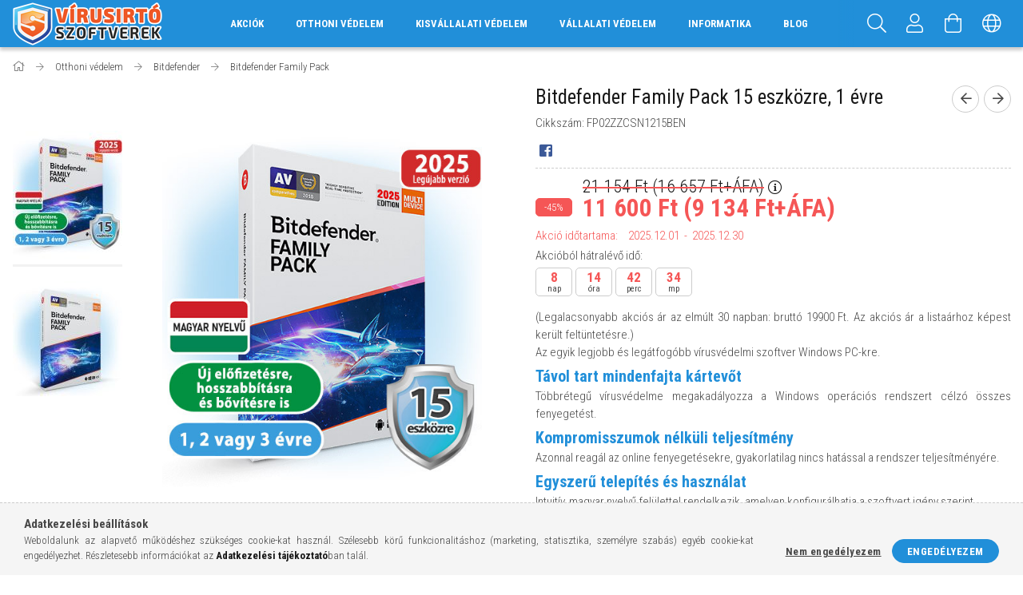

--- FILE ---
content_type: text/html; charset=UTF-8
request_url: https://www.virusirto-szoftverek.hu/otthoni-virusirto/BitDefender/Bitdefender-Family-Pack-15-eszkoz-10
body_size: 40912
content:
<!DOCTYPE html>
<html lang="hu">
<head>
    <meta content="width=device-width, initial-scale=1.0" name="viewport" />
    <link href="https://fonts.googleapis.com/css?family=Roboto+Condensed:300,400,700&display=swap&subset=latin-ext" rel="stylesheet">
    <meta charset="utf-8">
<meta name="description" content="Legyen tiéd az akciós Bitdefender Family Pack szoftver! Vagy válogass az Avast, Bitdefender, ESET, Nod32, F-Secure, Kaspersky, Panda, G DATA vírusirtó kínálatun">
<meta name="robots" content="index, follow">
<meta http-equiv="X-UA-Compatible" content="IE=Edge">
<meta property="og:site_name" content="virusirto-szoftverek.hu" />
<meta property="og:title" content="Bitdefender Family Pack akció. Olcsó vírusirtó. Avast, Kaspe">
<meta property="og:description" content="Legyen tiéd az akciós Bitdefender Family Pack szoftver! Vagy válogass az Avast, Bitdefender, ESET, Nod32, F-Secure, Kaspersky, Panda, G DATA vírusirtó kínálatun">
<meta property="og:type" content="product">
<meta property="og:url" content="https://www.virusirto-szoftverek.hu/otthoni-virusirto/BitDefender/Bitdefender-Family-Pack-15-eszkoz-10">
<meta property="og:image" content="https://www.virusirto-szoftverek.hu/img/16781/FP02ZZCSN1215BEN/Bitdefender_Family_Pack_FP02ZZCSN1215BEN.jpg">
<meta name="facebook-domain-verification" content="a4gf88wiqvdzzq72j5mvad71sh3dlg">
<meta name="google-site-verification" content="BlCPtL6iA8S9oj2tgSoyqJrzdD6cMmVrV-iw3s7MAyY">
<meta name="mobile-web-app-capable" content="yes">
<meta name="apple-mobile-web-app-capable" content="yes">
<meta name="MobileOptimized" content="320">
<meta name="HandheldFriendly" content="true">

<title>Bitdefender Family Pack akció. Olcsó vírusirtó. Avast, Kaspe</title>


<script>
var service_type="shop";
var shop_url_main="https://www.virusirto-szoftverek.hu";
var actual_lang="hu";
var money_len="0";
var money_thousend=" ";
var money_dec=",";
var shop_id=16781;
var unas_design_url="https:"+"/"+"/"+"www.virusirto-szoftverek.hu"+"/"+"!common_design"+"/"+"custom"+"/"+"nod32.unas.hu"+"/";
var unas_design_code='0';
var unas_base_design_code='1700';
var unas_design_ver=3;
var unas_design_subver=0;
var unas_shop_url='https://www.virusirto-szoftverek.hu';
var responsive="yes";
var config_plus=new Array();
config_plus['product_tooltip']=1;
config_plus['cart_redirect']=2;
config_plus['money_type']='Ft';
config_plus['money_type_display']='Ft';
var lang_text=new Array();

var UNAS = UNAS || {};
UNAS.shop={"base_url":'https://www.virusirto-szoftverek.hu',"domain":'www.virusirto-szoftverek.hu',"username":'nod32.unas.hu',"id":16781,"lang":'hu',"currency_type":'Ft',"currency_code":'HUF',"currency_rate":'1',"currency_length":0,"base_currency_length":0,"canonical_url":'https://www.virusirto-szoftverek.hu/otthoni-virusirto/BitDefender/Bitdefender-Family-Pack-15-eszkoz-10'};
UNAS.design={"code":'0',"page":'artdet'};
UNAS.api_auth="07f8afb1429a0ca0d0a2b3776a35dc89";
UNAS.customer={"email":'',"id":0,"group_id":0,"without_registration":0};
UNAS.shop["category_id"]="337251";
UNAS.shop["sku"]="FP02ZZCSN1215BEN";
UNAS.shop["product_id"]="562662287";
UNAS.shop["only_private_customer_can_purchase"] = false;
 

UNAS.text = {
    "button_overlay_close": `Bezár`,
    "popup_window": `Felugró ablak`,
    "list": `lista`,
    "updating_in_progress": `frissítés folyamatban`,
    "updated": `frissítve`,
    "is_opened": `megnyitva`,
    "is_closed": `bezárva`,
    "deleted": `törölve`,
    "consent_granted": `hozzájárulás megadva`,
    "consent_rejected": `hozzájárulás elutasítva`,
    "field_is_incorrect": `mező hibás`,
    "error_title": `Hiba!`,
    "product_variants": `termék változatok`,
    "product_added_to_cart": `A termék a kosárba került`,
    "product_added_to_cart_with_qty_problem": `A termékből csak [qty_added_to_cart] [qty_unit] került kosárba`,
    "product_removed_from_cart": `A termék törölve a kosárból`,
    "reg_title_name": `Név`,
    "reg_title_company_name": `Cégnév`,
    "number_of_items_in_cart": `Kosárban lévő tételek száma`,
    "cart_is_empty": `A kosár üres`,
    "cart_updated": `A kosár frissült`
};


UNAS.text["delete_from_compare"]= `Törlés összehasonlításból`;
UNAS.text["comparison"]= `Összehasonlítás`;

UNAS.text["delete_from_favourites"]= `Törlés a kedvencek közül`;
UNAS.text["add_to_favourites"]= `Kedvencekhez`;






window.lazySizesConfig=window.lazySizesConfig || {};
window.lazySizesConfig.loadMode=1;
window.lazySizesConfig.loadHidden=false;

window.dataLayer = window.dataLayer || [];
function gtag(){dataLayer.push(arguments)};
gtag('js', new Date());
</script>

<script src="https://www.virusirto-szoftverek.hu/!common_packages/jquery/jquery-3.2.1.js?mod_time=1759314984"></script>
<script src="https://www.virusirto-szoftverek.hu/!common_packages/jquery/plugins/migrate/migrate.js?mod_time=1759314984"></script>
<script src="https://www.virusirto-szoftverek.hu/!common_packages/jquery/plugins/autocomplete/autocomplete.js?mod_time=1759314984"></script>
<script src="https://www.virusirto-szoftverek.hu/!common_packages/jquery/plugins/cookie/cookie.js?mod_time=1759314984"></script>
<script src="https://www.virusirto-szoftverek.hu/!common_packages/jquery/plugins/tools/tools-1.2.7.js?mod_time=1759314984"></script>
<script src="https://www.virusirto-szoftverek.hu/!common_packages/jquery/plugins/lazysizes/lazysizes.min.js?mod_time=1759314984"></script>
<script src="https://www.virusirto-szoftverek.hu/!common_packages/jquery/own/shop_common/exploded/common.js?mod_time=1764831093"></script>
<script src="https://www.virusirto-szoftverek.hu/!common_packages/jquery/own/shop_common/exploded/common_overlay.js?mod_time=1759314984"></script>
<script src="https://www.virusirto-szoftverek.hu/!common_packages/jquery/own/shop_common/exploded/common_shop_popup.js?mod_time=1759314984"></script>
<script src="https://www.virusirto-szoftverek.hu/!common_packages/jquery/own/shop_common/exploded/common_start_checkout.js?mod_time=1759314984"></script>
<script src="https://www.virusirto-szoftverek.hu/!common_packages/jquery/own/shop_common/exploded/design_1500.js?mod_time=1759314984"></script>
<script src="https://www.virusirto-szoftverek.hu/!common_packages/jquery/own/shop_common/exploded/function_change_address_on_order_methods.js?mod_time=1759314984"></script>
<script src="https://www.virusirto-szoftverek.hu/!common_packages/jquery/own/shop_common/exploded/function_check_password.js?mod_time=1759314984"></script>
<script src="https://www.virusirto-szoftverek.hu/!common_packages/jquery/own/shop_common/exploded/function_check_zip.js?mod_time=1759314984"></script>
<script src="https://www.virusirto-szoftverek.hu/!common_packages/jquery/own/shop_common/exploded/function_compare.js?mod_time=1759314984"></script>
<script src="https://www.virusirto-szoftverek.hu/!common_packages/jquery/own/shop_common/exploded/function_customer_addresses.js?mod_time=1759314984"></script>
<script src="https://www.virusirto-szoftverek.hu/!common_packages/jquery/own/shop_common/exploded/function_delivery_point_select.js?mod_time=1759314984"></script>
<script src="https://www.virusirto-szoftverek.hu/!common_packages/jquery/own/shop_common/exploded/function_favourites.js?mod_time=1759314984"></script>
<script src="https://www.virusirto-szoftverek.hu/!common_packages/jquery/own/shop_common/exploded/function_infinite_scroll.js?mod_time=1759314984"></script>
<script src="https://www.virusirto-szoftverek.hu/!common_packages/jquery/own/shop_common/exploded/function_language_and_currency_change.js?mod_time=1759314984"></script>
<script src="https://www.virusirto-szoftverek.hu/!common_packages/jquery/own/shop_common/exploded/function_param_filter.js?mod_time=1764233415"></script>
<script src="https://www.virusirto-szoftverek.hu/!common_packages/jquery/own/shop_common/exploded/function_postsale.js?mod_time=1759314984"></script>
<script src="https://www.virusirto-szoftverek.hu/!common_packages/jquery/own/shop_common/exploded/function_product_print.js?mod_time=1759314984"></script>
<script src="https://www.virusirto-szoftverek.hu/!common_packages/jquery/own/shop_common/exploded/function_product_subscription.js?mod_time=1759314984"></script>
<script src="https://www.virusirto-szoftverek.hu/!common_packages/jquery/own/shop_common/exploded/function_recommend.js?mod_time=1759314984"></script>
<script src="https://www.virusirto-szoftverek.hu/!common_packages/jquery/own/shop_common/exploded/function_saved_cards.js?mod_time=1759314984"></script>
<script src="https://www.virusirto-szoftverek.hu/!common_packages/jquery/own/shop_common/exploded/function_saved_filter_delete.js?mod_time=1759314984"></script>
<script src="https://www.virusirto-szoftverek.hu/!common_packages/jquery/own/shop_common/exploded/function_search_smart_placeholder.js?mod_time=1759314984"></script>
<script src="https://www.virusirto-szoftverek.hu/!common_packages/jquery/own/shop_common/exploded/function_vote.js?mod_time=1759314984"></script>
<script src="https://www.virusirto-szoftverek.hu/!common_packages/jquery/own/shop_common/exploded/page_cart.js?mod_time=1759314984"></script>
<script src="https://www.virusirto-szoftverek.hu/!common_packages/jquery/own/shop_common/exploded/page_customer_addresses.js?mod_time=1759314984"></script>
<script src="https://www.virusirto-szoftverek.hu/!common_packages/jquery/own/shop_common/exploded/page_order_checkout.js?mod_time=1759314984"></script>
<script src="https://www.virusirto-szoftverek.hu/!common_packages/jquery/own/shop_common/exploded/page_order_details.js?mod_time=1759314984"></script>
<script src="https://www.virusirto-szoftverek.hu/!common_packages/jquery/own/shop_common/exploded/page_order_methods.js?mod_time=1760086915"></script>
<script src="https://www.virusirto-szoftverek.hu/!common_packages/jquery/own/shop_common/exploded/page_order_return.js?mod_time=1759314984"></script>
<script src="https://www.virusirto-szoftverek.hu/!common_packages/jquery/own/shop_common/exploded/page_order_send.js?mod_time=1759314984"></script>
<script src="https://www.virusirto-szoftverek.hu/!common_packages/jquery/own/shop_common/exploded/page_order_subscriptions.js?mod_time=1759314984"></script>
<script src="https://www.virusirto-szoftverek.hu/!common_packages/jquery/own/shop_common/exploded/page_order_verification.js?mod_time=1759314984"></script>
<script src="https://www.virusirto-szoftverek.hu/!common_packages/jquery/own/shop_common/exploded/page_product_details.js?mod_time=1759314984"></script>
<script src="https://www.virusirto-szoftverek.hu/!common_packages/jquery/own/shop_common/exploded/page_product_list.js?mod_time=1759314984"></script>
<script src="https://www.virusirto-szoftverek.hu/!common_packages/jquery/own/shop_common/exploded/page_product_reviews.js?mod_time=1759314984"></script>
<script src="https://www.virusirto-szoftverek.hu/!common_packages/jquery/own/shop_common/exploded/page_reg.js?mod_time=1759314984"></script>
<script src="https://www.virusirto-szoftverek.hu/!common_packages/jquery/plugins/hoverintent/hoverintent.js?mod_time=1759314984"></script>
<script src="https://www.virusirto-szoftverek.hu/!common_packages/jquery/own/shop_tooltip/shop_tooltip.js?mod_time=1759314984"></script>
<script src="https://www.virusirto-szoftverek.hu/!common_packages/jquery/plugins/responsive_menu/responsive_menu-unas.js?mod_time=1759314984"></script>
<script src="https://www.virusirto-szoftverek.hu/!common_packages/jquery/plugins/slick/slick.min.js?mod_time=1759314984"></script>
<script src="https://www.virusirto-szoftverek.hu/!common_design/base/001700/main.js?mod_time=1759314986"></script>
<script src="https://www.virusirto-szoftverek.hu/!common_packages/jquery/plugins/photoswipe/photoswipe.min.js?mod_time=1759314984"></script>
<script src="https://www.virusirto-szoftverek.hu/!common_packages/jquery/plugins/photoswipe/photoswipe-ui-default.min.js?mod_time=1759314984"></script>

<link href="https://www.virusirto-szoftverek.hu/temp/shop_16781_a191164a8f382f3c3f72b62632caadc9.css?mod_time=1766363607" rel="stylesheet" type="text/css">

<link href="https://www.virusirto-szoftverek.hu/otthoni-virusirto/BitDefender/Bitdefender-Family-Pack-15-eszkoz-10" rel="canonical">
<link rel="apple-touch-icon" href="https://www.virusirto-szoftverek.hu/shop_ordered/16781/pic/favicon/apple-icon-72x72.png" sizes="72x72">
<link rel="apple-touch-icon" href="https://www.virusirto-szoftverek.hu/shop_ordered/16781/pic/favicon/apple-icon-114x114.png" sizes="114x114">
<link rel="apple-touch-icon" href="https://www.virusirto-szoftverek.hu/shop_ordered/16781/pic/favicon/apple-icon-152x152.png" sizes="152x152">
<link rel="apple-touch-icon" href="https://www.virusirto-szoftverek.hu/shop_ordered/16781/pic/favicon/apple-icon-180x180.png" sizes="180x180">
<link rel="apple-touch-icon" href="https://www.virusirto-szoftverek.hu/shop_ordered/16781/pic/favicon/apple-icon.png">
<link id="favicon-16x16" rel="icon" type="image/png" href="https://www.virusirto-szoftverek.hu/shop_ordered/16781/pic/favicon/favicon-16x16.png" sizes="16x16">
<link id="favicon-32x32" rel="icon" type="image/png" href="https://www.virusirto-szoftverek.hu/shop_ordered/16781/pic/favicon/favicon-32x32.png" sizes="32x32">
<link id="favicon-96x96" rel="icon" type="image/png" href="https://www.virusirto-szoftverek.hu/shop_ordered/16781/pic/favicon/favicon-96x96.png" sizes="96x96">
<link id="favicon-192x192" rel="icon" type="image/png" href="https://www.virusirto-szoftverek.hu/shop_ordered/16781/pic/favicon/android-icon-192x192.png" sizes="192x192">
<link href="https://www.virusirto-szoftverek.hu/shop_ordered/16781/design_pic/favicon.ico" rel="shortcut icon">
<script>
        var google_consent=1;
    
        gtag('consent', 'default', {
           'ad_storage': 'denied',
           'ad_user_data': 'denied',
           'ad_personalization': 'denied',
           'analytics_storage': 'denied',
           'functionality_storage': 'denied',
           'personalization_storage': 'denied',
           'security_storage': 'granted'
        });

    
        gtag('consent', 'update', {
           'ad_storage': 'denied',
           'ad_user_data': 'denied',
           'ad_personalization': 'denied',
           'analytics_storage': 'denied',
           'functionality_storage': 'denied',
           'personalization_storage': 'denied',
           'security_storage': 'granted'
        });

        </script>
    <script async src="https://www.googletagmanager.com/gtag/js?id=G-FDQNR0H77N"></script>    <script>
    gtag('config', 'G-FDQNR0H77N');

          gtag('config', 'UA-5362192-5');
                  gtag('config', 'G-335470487');
                </script>
        <script>
    var google_analytics=1;

                gtag('event', 'view_item', {
              "currency": "HUF",
              "value": '11600',
              "items": [
                  {
                      "item_id": "FP02ZZCSN1215BEN",
                      "item_name": "Bitdefender Family Pack 15 eszközre, 1 évre",
                      "item_category": "Otthoni védelem/Bitdefender/Bitdefender Family Pack",
                      "price": '11600'
                  }
              ],
              'non_interaction': true
            });
               </script>
           <script>
        gtag('config', ' AW-11335817382',{'allow_enhanced_conversions':true});
                </script>
                <script>
                       gtag('config', 'AW-344183857');
                </script>
            <script>
        var google_ads=1;

                gtag('event','remarketing', {
            'ecomm_pagetype': 'product',
            'ecomm_prodid': ["FP02ZZCSN1215BEN"],
            'ecomm_totalvalue': 11600        });
            </script>
        <!-- Google Tag Manager -->
    <script>(function(w,d,s,l,i){w[l]=w[l]||[];w[l].push({'gtm.start':
            new Date().getTime(),event:'gtm.js'});var f=d.getElementsByTagName(s)[0],
            j=d.createElement(s),dl=l!='dataLayer'?'&l='+l:'';j.async=true;j.src=
            'https://www.googletagmanager.com/gtm.js?id='+i+dl;f.parentNode.insertBefore(j,f);
        })(window,document,'script','dataLayer','GTM-KN45S63');</script>
    <!-- End Google Tag Manager -->

    
    <script>
    var facebook_pixel=1;
    /* <![CDATA[ */
        !function(f,b,e,v,n,t,s){if(f.fbq)return;n=f.fbq=function(){n.callMethod?
            n.callMethod.apply(n,arguments):n.queue.push(arguments)};if(!f._fbq)f._fbq=n;
            n.push=n;n.loaded=!0;n.version='2.0';n.queue=[];t=b.createElement(e);t.async=!0;
            t.src=v;s=b.getElementsByTagName(e)[0];s.parentNode.insertBefore(t,s)}(window,
                document,'script','//connect.facebook.net/en_US/fbevents.js');

        fbq('init', '1877950252581403');
                fbq('track', 'PageView', {}, {eventID:'PageView.aUkMnmpnyWJSwsPNALhh1wAAFqI'});
        
        fbq('track', 'ViewContent', {
            content_name: 'Bitdefender Family Pack 15 eszközre, 1 évre',
            content_category: 'Otthoni védelem > Bitdefender > Bitdefender Family Pack',
            content_ids: ['FP02ZZCSN1215BEN'],
            contents: [{'id': 'FP02ZZCSN1215BEN', 'quantity': '1'}],
            content_type: 'product',
            value: 11600,
            currency: 'HUF'
        }, {eventID:'ViewContent.aUkMnmpnyWJSwsPNALhh1wAAFqI'});

        
        $(document).ready(function() {
            $(document).on("addToCart", function(event, product_array){
                facebook_event('AddToCart',{
					content_name: product_array.name,
					content_category: product_array.category,
					content_ids: [product_array.sku],
					contents: [{'id': product_array.sku, 'quantity': product_array.qty}],
					content_type: 'product',
					value: product_array.price,
					currency: 'HUF'
				}, {eventID:'AddToCart.' + product_array.event_id});
            });

            $(document).on("addToFavourites", function(event, product_array){
                facebook_event('AddToWishlist', {
                    content_ids: [product_array.sku],
                    content_type: 'product'
                }, {eventID:'AddToFavourites.' + product_array.event_id});
            });
        });

    /* ]]> */
    </script>
        <!-- Tiktok pixel -->
        <script>
            !function (w, d, t) {
                w.TiktokAnalyticsObject=t;var ttq=w[t]=w[t]||[];ttq.methods=["page","track","identify","instances","debug","on","off","once","ready","alias","group","enableCookie","disableCookie"],ttq.setAndDefer=function(t,e){t[e]=function(){t.push([e].concat(Array.prototype.slice.call(arguments,0)))}};for(var i=0;i<ttq.methods.length;i++)ttq.setAndDefer(ttq,ttq.methods[i]);ttq.instance=function(t){for(var e=ttq._i[t]||[],n=0;n<ttq.methods.length;n++)ttq.setAndDefer(e,ttq.methods[n]);return e},ttq.load=function(e,n){var i="https://analytics.tiktok.com/i18n/pixel/events.js";ttq._i=ttq._i||{},ttq._i[e]=[],ttq._i[e]._u=i,ttq._t=ttq._t||{},ttq._t[e]=+new Date,ttq._o=ttq._o||{},ttq._o[e]=n||{};var o=document.createElement("script");o.type="text/javascript",o.async=!0,o.src=i+"?sdkid="+e+"&lib="+t;var a=document.getElementsByTagName("script")[0];a.parentNode.insertBefore(o,a)};

                ttq.load('D4PBOFRC77UAGNI93BF0');
                ttq.page();
            }(window, document, 'ttq');

            
            
            
            
            
                            ttq.track('ViewContent', {
                    content_type: "product",
                    content_id: "FP02ZZCSN1215BEN",
                    content_name: "Bitdefender Family Pack 15 eszközre, 1 évre",
                    content_category: "Otthoni védelem|Bitdefender|Bitdefender Family Pack",
                    price: "11600"
                })
            
            
            $(document).ready(function () {
                $(document).on('addToCart', function (event, product) {
                    ttq.track('AddToCart', {
                        content_type: 'product',
                        content_name: product.name,
                        content_id: product.sku,
                        content_category: product.category,
                        price: product.price,
                        quantity: product.qty
                    });
                });

                $(document).on('addToFavourites', function (event, product) {
                    ttq.track('AddToWishlist', {
                        content_type: 'product',
                        content_id: product.sku,
                        content_name: product.name,
                    });
                });
            });
        </script>
        

<!-- Smartlook tracking code -->
<script>
    window.smartlook||(function(d) {
        var o=smartlook=function(){ o.api.push(arguments)},h=d.getElementsByTagName('head')[0];
        var c=d.createElement('script');o.api=new Array();c.async=true;c.type='text/javascript';
        c.charset='utf-8';c.src='https://rec.smartlook.com/recorder.js';h.appendChild(c)
    })(document);
    smartlook('init', '3fa56304b1eccc32b06a24d0c057616ded9bc09f');
</script>

<script>

    (function(h,o,t,j,a,r){
        h.hj=h.hj||function(){(h.hj.q=h.hj.q||[]).push(arguments)};
        h._hjSettings={hjid:2616892,hjsv:6};
        a=o.getElementsByTagName('head')[0];
        r=o.createElement('script');r.async=1;
        r.src=t+h._hjSettings.hjid+j+h._hjSettings.hjsv;
        a.appendChild(r);
    })(window,document,'https://static.hotjar.com/c/hotjar-','.js?sv=');


</script>

    
    
</head>

<body class='design_ver3' id="ud_shop_artdet">
    <!-- Google Tag Manager (noscript) -->
    <noscript><iframe src="https://www.googletagmanager.com/ns.html?id=GTM-KN45S63"
                      height="0" width="0" style="display:none;visibility:hidden"></iframe></noscript>
    <!-- End Google Tag Manager (noscript) -->
        <div id="fb-root"></div>
    <script>
        window.fbAsyncInit = function() {
            FB.init({
                xfbml            : true,
                version          : 'v22.0'
            });
        };
    </script>
    <script async defer crossorigin="anonymous" src="https://connect.facebook.net/hu_HU/sdk.js"></script>
    <div id="image_to_cart" style="display:none; position:absolute; z-index:100000;"></div>
<div class="overlay_common overlay_warning" id="overlay_cart_add"></div>
<script>$(document).ready(function(){ overlay_init("cart_add",{"onBeforeLoad":false}); });</script>
<div class="overlay_common overlay_ok" id="overlay_cart_add_ok"></div>
<script>$(document).ready(function(){ overlay_init("cart_add_ok",[]); });</script>
<div id="overlay_login_outer"></div>	
	<script>
	$(document).ready(function(){
	    var login_redir_init="";

		$("#overlay_login_outer").overlay({
			onBeforeLoad: function() {
                var login_redir_temp=login_redir_init;
                if (login_redir_act!="") {
                    login_redir_temp=login_redir_act;
                    login_redir_act="";
                }

									$.ajax({
						type: "GET",
						async: true,
						url: "https://www.virusirto-szoftverek.hu/shop_ajax/ajax_popup_login.php",
						data: {
							shop_id:"16781",
							lang_master:"hu",
                            login_redir:login_redir_temp,
							explicit:"ok",
							get_ajax:"1"
						},
						success: function(data){
							$("#overlay_login_outer").html(data);
							if (unas_design_ver >= 5) $("#overlay_login_outer").modal('show');
							$('#overlay_login1 input[name=shop_pass_login]').keypress(function(e) {
								var code = e.keyCode ? e.keyCode : e.which;
								if(code.toString() == 13) {		
									document.form_login_overlay.submit();		
								}	
							});	
						}
					});
								},
			top: 50,
			mask: {
	color: "#000000",
	loadSpeed: 200,
	maskId: "exposeMaskOverlay",
	opacity: 0.7
},
			closeOnClick: (config_plus['overlay_close_on_click_forced'] === 1),
			onClose: function(event, overlayIndex) {
				$("#login_redir").val("");
			},
			load: false
		});
		
			});
	function overlay_login() {
		$(document).ready(function(){
			$("#overlay_login_outer").overlay().load();
		});
	}
	function overlay_login_remind() {
        if (unas_design_ver >= 5) {
            $("#overlay_remind").overlay().load();
        } else {
            $(document).ready(function () {
                $("#overlay_login_outer").overlay().close();
                setTimeout('$("#overlay_remind").overlay().load();', 250);
            });
        }
	}

    var login_redir_act="";
    function overlay_login_redir(redir) {
        login_redir_act=redir;
        $("#overlay_login_outer").overlay().load();
    }
	</script>  
	<div class="overlay_common overlay_info" id="overlay_remind"></div>
<script>$(document).ready(function(){ overlay_init("remind",[]); });</script>

	<script>
    	function overlay_login_error_remind() {
		$(document).ready(function(){
			load_login=0;
			$("#overlay_error").overlay().close();
			setTimeout('$("#overlay_remind").overlay().load();', 250);	
		});
	}
	</script>  
	<div class="overlay_common overlay_info" id="overlay_newsletter"></div>
<script>$(document).ready(function(){ overlay_init("newsletter",[]); });</script>

<script>
function overlay_newsletter() {
    $(document).ready(function(){
        $("#overlay_newsletter").overlay().load();
    });
}
</script>
<div class="overlay_common overlay_error" id="overlay_script"></div>
<script>$(document).ready(function(){ overlay_init("script",[]); });</script>
    <script>
    $(document).ready(function() {
        $.ajax({
            type: "GET",
            url: "https://www.virusirto-szoftverek.hu/shop_ajax/ajax_stat.php",
            data: {master_shop_id:"16781",get_ajax:"1"}
        });
    });
    </script>
    

<div id="container" class="page_shop_artdet_FP02ZZCSN1215BEN page-nobox with-bg-img" >
	

    <header class="header js-header">
        <div class="header-container container usn">
            <div class="header-inner d-flex no-gutters align-items-center justify-content-between">
                



<div class="js-element header_logo_img-container line-height-1 col-auto pr-3 flex-shrink-1 header-logo" data-element-name="header_logo">
    
        
        <a href="https://www.virusirto-szoftverek.hu/">
        <picture>
            
            <source media="(max-width: 479.8px)" srcset="https://www.virusirto-szoftverek.hu/!common_design/custom/nod32.unas.hu/element/layout_hu_header_logo-200x50_1_small.png?time=1588548521, https://www.virusirto-szoftverek.hu/!common_design/custom/nod32.unas.hu/element/layout_hu_header_logo-200x50_1_small_retina.png?time=1588548521 2x">
            
            
            <source media="(max-width: 767.8px)" srcset="https://www.virusirto-szoftverek.hu/!common_design/custom/nod32.unas.hu/element/layout_hu_header_logo-200x50_1_default.png?time=1588548521, https://www.virusirto-szoftverek.hu/!common_design/custom/nod32.unas.hu/element/layout_hu_header_logo-200x50_1_default_retina.png?time=1588548521 2x">
            
            
            <source media="(max-width: 1023.8px)" srcset="https://www.virusirto-szoftverek.hu/!common_design/custom/nod32.unas.hu/element/layout_hu_header_logo-200x50_1_default.png?time=1588548521, https://www.virusirto-szoftverek.hu/!common_design/custom/nod32.unas.hu/element/layout_hu_header_logo-200x50_1_default_retina.png?time=1588548521 2x">
            
            <img fetchpriority="high" width="200" height="57"
                 class="header_logo" src="https://www.virusirto-szoftverek.hu/!common_design/custom/nod32.unas.hu/element/layout_hu_header_logo-200x50_1_default.png?time=1588548521"
                 
                 rcset="https://www.virusirto-szoftverek.hu/!common_design/custom/nod32.unas.hu/element/layout_hu_header_logo-200x50_1_default_retina.png?time=1588548521 2x"
                 
                 
                 alt="virusirto-szoftverek.hu"
            >
        </picture></a>
        
        
    
</div>

                <div class="col header-menus px-4 align-self-stretch d-none d-xl-block">
                    <div class="main-menu h-100 text-center">
                        <ul class="main-menu__list d-xl-inline-flex align-items-center h-100">
                            




    <li class='cat-box__item cat-box__item-level-0 is-spec-item js-cat-menu-akcio  cat-dropdown--narrow'>
        <a class='cat-box__name' href='https://www.virusirto-szoftverek.hu/akcios'
            >
           <div class="cat-box__name-text line-clamp--3-12">Akciók</div>
        </a>
    
    </li>

    <li class='cat-box__item cat-box__item-level-0 has-item js-cat-menu-695394  cat-dropdown--wide'>
        <a class='cat-box__name' href='https://www.virusirto-szoftverek.hu/otthoni_vedelem'
            >
           <div class="cat-box__name-text line-clamp--3-12">Otthoni védelem</div>
        </a>
    

        <div class="cat-box__level-0 drop-shadow-b no-gutters ">
            
                <div class="col row cat-box__inner-levels">
                    
<div class="cat-box__level-1 mb-4">
    <a class="cat-box__level-1-name d-block line-height-12 js-cat-menu-330553" href="https://www.virusirto-szoftverek.hu/otthoni_vedelem/eset">
        ESET

        
    </a>
    
        



<div class="cat-box__level-2 pt-2">

    
        <a class="cat-box__level-2-name line-height-12 d-block js-cat-menu-734356" href="https://www.virusirto-szoftverek.hu/otthoni_vedelem/eset/eset-nod32-antivirus">ESET NOD32 Antivirus (új előfizetés)</a>
    
        <a class="cat-box__level-2-name line-height-12 d-block js-cat-menu-716635" href="https://www.virusirto-szoftverek.hu/otthoni_vedelem/eset/ESET-NOD32-Antivirus-hosszabbitas">ESET NOD32 Antivirus (hosszabbítás)</a>
    
        <a class="cat-box__level-2-name line-height-12 d-block js-cat-menu-101846" href="https://www.virusirto-szoftverek.hu/otthoni_vedelem/eset/eset-internet-security">ESET Home Essential (új előfizetés)</a>
    
        <a class="cat-box__level-2-name line-height-12 d-block js-cat-menu-950716" href="https://www.virusirto-szoftverek.hu/otthoni_vedelem/eset/ESET-Internet-Security-hosszabbitas">ESET Home Essential (hosszabbítás)</a>
    
        <a class="cat-box__level-2-name line-height-12 d-block js-cat-menu-987283" href="https://www.virusirto-szoftverek.hu/otthoni_vedelem/eset/eset-smart-security-premium">ESET Home Security Premium (új előfizetés)</a>
    
        <a class="cat-box__level-2-name line-height-12 d-block js-cat-menu-824430" href="https://www.virusirto-szoftverek.hu/otthoni_vedelem/eset/ESET-Smart-Security-Premium-hosszabbitas">ESET Home Security Premium (hosszabbítás)</a>
    
        <a class="cat-box__level-2-name line-height-12 d-block js-cat-menu-279848" href="https://www.virusirto-szoftverek.hu/otthoni_vedelem/eset/ESET-Home-Security-Ultimate">ESET Home Security Ultimate (új előfizetés)</a>
    

    
        <a class="cat-box__more-btn text-muted btn--text d-block icon--a-chevron-right icon--sm" href="https://www.virusirto-szoftverek.hu/otthoni_vedelem/eset">Több</a>
    

</div>

    
</div>

<div class="cat-box__level-1 mb-4">
    <a class="cat-box__level-1-name d-block line-height-12 js-cat-menu-604130" href="https://www.virusirto-szoftverek.hu/otthoni_vedelem/panda">
        Panda Security

        
    </a>
    
        



<div class="cat-box__level-2 pt-2">

    
        <a class="cat-box__level-2-name line-height-12 d-block js-cat-menu-785807" href="https://www.virusirto-szoftverek.hu/otthoni_vedelem/panda/Panda-Dome-Advanced-uj-elofizetes">Panda Dome Advanced (új előfizetés)</a>
    
        <a class="cat-box__level-2-name line-height-12 d-block js-cat-menu-401528" href="https://www.virusirto-szoftverek.hu/otthoni_vedelem/panda/Panda-Dome-Complete-uj-elofizetes">Panda Dome Complete (új előfizetés)</a>
    
        <a class="cat-box__level-2-name line-height-12 d-block js-cat-menu-143179" href="https://www.virusirto-szoftverek.hu/otthoni_vedelem/panda/Panda-Dome-Essential-uj-elofizetes">Panda Dome Essential (új előfizetés)</a>
    
        <a class="cat-box__level-2-name line-height-12 d-block js-cat-menu-245201" href="https://www.virusirto-szoftverek.hu/otthoni_vedelem/panda/Panda-Dome-Advanced-hosszabbitas">Panda Dome Advanced (hosszabbítás)</a>
    
        <a class="cat-box__level-2-name line-height-12 d-block js-cat-menu-317466" href="https://www.virusirto-szoftverek.hu/otthoni_vedelem/panda/Panda-Dome-Complete-hosszabbitas">Panda Dome Complete (hosszabbítás)</a>
    
        <a class="cat-box__level-2-name line-height-12 d-block js-cat-menu-369582" href="https://www.virusirto-szoftverek.hu/otthoni_vedelem/panda/Panda-Dome-Essential-hosszabbitas">Panda Dome Essential (hosszabbítás)</a>
    

    

</div>

    
</div>

<div class="cat-box__level-1 mb-4">
    <a class="cat-box__level-1-name d-block line-height-12 js-cat-menu-637496" href="https://www.virusirto-szoftverek.hu/otthoni_vedelem/bitdefender">
        Bitdefender

        
    </a>
    
        



<div class="cat-box__level-2 pt-2">

    
        <a class="cat-box__level-2-name line-height-12 d-block js-cat-menu-921363" href="https://www.virusirto-szoftverek.hu/otthoni_vedelem/bitdefender/bitdefender_antivirus_plus">Bitdefender Antivirus Plus</a>
    
        <a class="cat-box__level-2-name line-height-12 d-block js-cat-menu-746873" href="https://www.virusirto-szoftverek.hu/otthoni_vedelem/bitdefender/bitdefender_internert_security">Bitdefender Internet Security</a>
    
        <a class="cat-box__level-2-name line-height-12 d-block js-cat-menu-279291" href="https://www.virusirto-szoftverek.hu/otthoni_vedelem/bitdefender/bitdefender_total_security">Bitdefender Total Security</a>
    
        <a class="cat-box__level-2-name line-height-12 d-block js-cat-menu-337251" href="https://www.virusirto-szoftverek.hu/otthoni_vedelem/bitdefender/bitdefender_family_pack">Bitdefender Family Pack</a>
    
        <a class="cat-box__level-2-name line-height-12 d-block js-cat-menu-296408" href="https://www.virusirto-szoftverek.hu/otthoni_vedelem/bitdefender/bitdefender-vpn-premium">Bitdefender VPN Premium</a>
    
        <a class="cat-box__level-2-name line-height-12 d-block js-cat-menu-814319" href="https://www.virusirto-szoftverek.hu/otthoni_vedelem/bitdefender/Bitdefender-Mobie-Security">Bitdefender Mobile Security</a>
    

    

</div>

    
</div>

<div class="cat-box__level-1 mb-4">
    <a class="cat-box__level-1-name d-block line-height-12 js-cat-menu-388360" href="https://www.virusirto-szoftverek.hu/otthoni_vedelem/kaspersky">
        Kaspersky

        
    </a>
    
        



<div class="cat-box__level-2 pt-2">

    
        <a class="cat-box__level-2-name line-height-12 d-block js-cat-menu-421520" href="https://www.virusirto-szoftverek.hu/otthoni_vedelem/kaspersky/kaspersky-antivirus">Kaspersky Standard (Anti-virus)</a>
    
        <a class="cat-box__level-2-name line-height-12 d-block js-cat-menu-637034" href="https://www.virusirto-szoftverek.hu/otthoni_vedelem/kaspersky/kaspersky_internet_security">Kaspersky Plus (Internet Security)</a>
    
        <a class="cat-box__level-2-name line-height-12 d-block js-cat-menu-888465" href="https://www.virusirto-szoftverek.hu/otthoni_vedelem/kaspersky/kapersky_total_security">Kaspersky Premium (Total Security)</a>
    

    

</div>

    
</div>

<div class="cat-box__level-1 mb-4">
    <a class="cat-box__level-1-name d-block line-height-12 js-cat-menu-500010" href="https://www.virusirto-szoftverek.hu/otthoni_vedelem/g_data">
        G Data

        
    </a>
    
        



<div class="cat-box__level-2 pt-2">

    
        <a class="cat-box__level-2-name line-height-12 d-block js-cat-menu-927405" href="https://www.virusirto-szoftverek.hu/otthoni_vedelem/g_data/g_data_antivirus_plus">G Data Antivirus</a>
    
        <a class="cat-box__level-2-name line-height-12 d-block js-cat-menu-733295" href="https://www.virusirto-szoftverek.hu/otthoni_vedelem/g_data/g_data_internet_security">G Data Internet Security</a>
    
        <a class="cat-box__level-2-name line-height-12 d-block js-cat-menu-383510" href="https://www.virusirto-szoftverek.hu/otthoni_vedelem/g_data/g_data_total_security">G Data Total Security</a>
    

    

</div>

    
</div>

<div class="cat-box__level-1 mb-4">
    <a class="cat-box__level-1-name d-block line-height-12 js-cat-menu-954354" href="https://www.virusirto-szoftverek.hu/otthoni_vedelem/Norton">
        Norton

        
    </a>
    
</div>

<div class="cat-box__level-1 mb-4">
    <a class="cat-box__level-1-name d-block line-height-12 js-cat-menu-641525" href="https://www.virusirto-szoftverek.hu/otthoni_vedelem/AVAST">
        AVAST

        
    </a>
    
</div>

<div class="cat-box__level-1 mb-4">
    <a class="cat-box__level-1-name d-block line-height-12 js-cat-menu-511865" href="https://www.virusirto-szoftverek.hu/otthoni_vedelem/f-secure">
        F-Secure

        
    </a>
    
        



<div class="cat-box__level-2 pt-2">

    
        <a class="cat-box__level-2-name line-height-12 d-block js-cat-menu-129057" href="https://www.virusirto-szoftverek.hu/otthoni_vedelem/f-secure/F-Secure-Internet-Security">F-Secure Internet Security</a>
    
        <a class="cat-box__level-2-name line-height-12 d-block js-cat-menu-714499" href="https://www.virusirto-szoftverek.hu/otthoni_vedelem/f-secure/F-Secure-Total-Security">F-Secure Total Security</a>
    

    

</div>

    
</div>

<div class="cat-box__level-1 mb-4">
    <a class="cat-box__level-1-name d-block line-height-12 js-cat-menu-856954" href="https://www.virusirto-szoftverek.hu/otthoni_vedelem/avg">
        AVG

        
    </a>
    
</div>

                </div>
                
            

            
        </div>

    
    </li>

    <li class='cat-box__item cat-box__item-level-0 has-item js-cat-menu-698087  cat-dropdown--narrow'>
        <a class='cat-box__name' href='https://www.virusirto-szoftverek.hu/Kisvallalati-vedelem'
            >
           <div class="cat-box__name-text line-clamp--3-12">Kisvállalati védelem</div>
        </a>
    

        <div class="cat-box__level-0 drop-shadow-b no-gutters ">
            

            
                <div class="col cat-box__inner-levels h-100 d-flex flex-column position-relative">
                    
<div class="cat-box__level-1 mb-4">
    <a class="cat-box__level-1-name d-block line-height-12 js-cat-menu-748792" href="https://www.virusirto-szoftverek.hu/Kisvallalati-vedelem/eset-small-business-security">
        ESET Small Business Security

        
    </a>
    
</div>

<div class="cat-box__level-1 mb-4">
    <a class="cat-box__level-1-name d-block line-height-12 js-cat-menu-864875" href="https://www.virusirto-szoftverek.hu/Kisvallalati-vedelem/Kaspersky-Small-Office-Security">
        Kaspersky Small Office Security 

        
    </a>
    
</div>

                </div>

                
            
        </div>

    
    </li>

    <li class='cat-box__item cat-box__item-level-0 has-item js-cat-menu-414707  cat-dropdown--wide'>
        <a class='cat-box__name' href='https://www.virusirto-szoftverek.hu/vallalati_vedelem'
            >
           <div class="cat-box__name-text line-clamp--3-12">Vállalati védelem</div>
        </a>
    

        <div class="cat-box__level-0 drop-shadow-b no-gutters ">
            
                <div class="col row cat-box__inner-levels">
                    
<div class="cat-box__level-1 mb-4">
    <a class="cat-box__level-1-name d-block line-height-12 js-cat-menu-396882" href="https://www.virusirto-szoftverek.hu/vallalati_vedelem/panda-security">
        Panda Security

        
    </a>
    
        



<div class="cat-box__level-2 pt-2">

    
        <a class="cat-box__level-2-name line-height-12 d-block js-cat-menu-470257" href="https://www.virusirto-szoftverek.hu/vallalati_vedelem/panda-security/panda_adaptive_defense">Panda Adaptive Defense</a>
    
        <a class="cat-box__level-2-name line-height-12 d-block js-cat-menu-260920" href="https://www.virusirto-szoftverek.hu/vallalati_vedelem/panda-security/panda_adaptive_defense_360">Panda Adaptive Defense 360</a>
    

    

</div>

    
</div>

<div class="cat-box__level-1 mb-4">
    <a class="cat-box__level-1-name d-block line-height-12 js-cat-menu-847196" href="https://www.virusirto-szoftverek.hu/vallalati_vedelem/eset">
        ESET

        
    </a>
    
        



<div class="cat-box__level-2 pt-2">

    
        <a class="cat-box__level-2-name line-height-12 d-block js-cat-menu-571953" href="https://www.virusirto-szoftverek.hu/vallalati_vedelem/eset/eset_protect_cloud">ESET Protect Cloud felhőalapú védelem</a>
    
        <a class="cat-box__level-2-name line-height-12 d-block js-cat-menu-388516" href="https://www.virusirto-szoftverek.hu/vallalati_vedelem/eset/eset_protect_onpremise">ESET Protect On-Premise</a>
    
        <a class="cat-box__level-2-name line-height-12 d-block js-cat-menu-623174" href="https://www.virusirto-szoftverek.hu/vallalati_vedelem/eset/eset_file_security">ESET File Security</a>
    
        <a class="cat-box__level-2-name line-height-12 d-block js-cat-menu-505648" href="https://www.virusirto-szoftverek.hu/vallalati_vedelem/eset/eset_mail_security">ESET Mail Security</a>
    

    

</div>

    
</div>

<div class="cat-box__level-1 mb-4">
    <a class="cat-box__level-1-name d-block line-height-12 js-cat-menu-301313" href="https://www.virusirto-szoftverek.hu/vallalati_vedelem/bitdefender">
        Bitdefender

        
    </a>
    
        



<div class="cat-box__level-2 pt-2">

    
        <a class="cat-box__level-2-name line-height-12 d-block js-cat-menu-415102" href="https://www.virusirto-szoftverek.hu/vallalati_vedelem/bitdefender_gravity_zone/bitdefender_business_security">Bitdefender GravityZone Business Security</a>
    
        <a class="cat-box__level-2-name line-height-12 d-block js-cat-menu-205516" href="https://www.virusirto-szoftverek.hu/vallalati_vedelem/bitdefender_gravity_zone/bitdefender_advanced_business_security">Bitdefender GravityZone Business Security Premium</a>
    
        <a class="cat-box__level-2-name line-height-12 d-block js-cat-menu-357567" href="https://www.virusirto-szoftverek.hu/vallalati_vedelem/bitdefender_gravity_zone/bitdefender_elite_security">Bitdefender GravityZone Business Security  Enterprise</a>
    

    

</div>

    
</div>

<div class="cat-box__level-1 mb-4">
    <a class="cat-box__level-1-name d-block line-height-12 js-cat-menu-562400" href="https://www.virusirto-szoftverek.hu/vallalati_vedelem/kaspersky">
        Kaspersky

        
    </a>
    
        



<div class="cat-box__level-2 pt-2">

    
        <a class="cat-box__level-2-name line-height-12 d-block js-cat-menu-813646" href="https://www.virusirto-szoftverek.hu/vallalati_vedelem/kaspersky/Kaspersky-NEXT">Kaspersky NEXT</a>
    
        <a class="cat-box__level-2-name line-height-12 d-block js-cat-menu-264581" href="https://www.virusirto-szoftverek.hu/vallalati_vedelem/kaspersky/kaspersky_endpoint_security">Kaspersky Endpoint Security</a>
    
        <a class="cat-box__level-2-name line-height-12 d-block js-cat-menu-981249" href="https://www.virusirto-szoftverek.hu/vallalati_vedelem/kaspersky/kaspersky_egyeb">Kaspersky egyéb vállalati védelem</a>
    

    

</div>

    
</div>

<div class="cat-box__level-1 mb-4">
    <a class="cat-box__level-1-name d-block line-height-12 js-cat-menu-551990" href="https://www.virusirto-szoftverek.hu/vallalati_vedelem/g_data">
        G DATA

        
    </a>
    
        



<div class="cat-box__level-2 pt-2">

    
        <a class="cat-box__level-2-name line-height-12 d-block js-cat-menu-654700" href="https://www.virusirto-szoftverek.hu/vallalati_vedelem/g_data/g_data_antivirus_business">G DATA AntiVirus Business</a>
    
        <a class="cat-box__level-2-name line-height-12 d-block js-cat-menu-903840" href="https://www.virusirto-szoftverek.hu/vallalati_vedelem/g_data/g_data_client_security">G DATA Client Security Business</a>
    
        <a class="cat-box__level-2-name line-height-12 d-block js-cat-menu-158221" href="https://www.virusirto-szoftverek.hu/vallalati_vedelem/g_data/g_data_endpoint_protection">G DATA Endpoint Protection Business</a>
    

    

</div>

    
</div>

<div class="cat-box__level-1 mb-4">
    <a class="cat-box__level-1-name d-block line-height-12 js-cat-menu-835537" href="https://www.virusirto-szoftverek.hu/vallalati_vedelem/Heimdal-Security">
        Heimdal Security

        
    </a>
    
        



<div class="cat-box__level-2 pt-2">

    
        <a class="cat-box__level-2-name line-height-12 d-block js-cat-menu-750475" href="https://www.virusirto-szoftverek.hu/vallalati_vedelem/heimdal/heimdal_kibervedelmi_megoldasok">Kibervédelmi megoldások</a>
    
        <a class="cat-box__level-2-name line-height-12 d-block js-cat-menu-202932" href="https://www.virusirto-szoftverek.hu/vallalati_vedelem/heimdal/heimdal_uzemeltetest_tamogato_megoldasok">Üzemeltetést támogató megoldások</a>
    

    

</div>

    
</div>

<div class="cat-box__level-1 mb-4">
    <a class="cat-box__level-1-name d-block line-height-12 js-cat-menu-727306" href="https://www.virusirto-szoftverek.hu/vallalati_vedelem/AVAST-Business">
        AVAST Business

        
    </a>
    
        



<div class="cat-box__level-2 pt-2">

    
        <a class="cat-box__level-2-name line-height-12 d-block js-cat-menu-834217" href="https://www.virusirto-szoftverek.hu/vallalati_vedelem/avast/avast-essential-business-security">AVAST Essential Business Security</a>
    
        <a class="cat-box__level-2-name line-height-12 d-block js-cat-menu-139934" href="https://www.virusirto-szoftverek.hu/vallalati_vedelem/avast/avast-premium-business-security">AVAST Premium Business Security</a>
    
        <a class="cat-box__level-2-name line-height-12 d-block js-cat-menu-800841" href="https://www.virusirto-szoftverek.hu/vallalati_vedelem/avast/avast-ultimate-business-security">AVAST Ultimate Business Security</a>
    
        <a class="cat-box__level-2-name line-height-12 d-block js-cat-menu-762430" href="https://www.virusirto-szoftverek.hu/vallalati_vedelem/avast/avast-business-patch-management">AVAST Business Patch Management</a>
    

    

</div>

    
</div>

<div class="cat-box__level-1 mb-4">
    <a class="cat-box__level-1-name d-block line-height-12 js-cat-menu-142266" href="https://www.virusirto-szoftverek.hu/vallalati_vedelem/AVG-Business">
        AVG Business

        
    </a>
    
        



<div class="cat-box__level-2 pt-2">

    
        <a class="cat-box__level-2-name line-height-12 d-block js-cat-menu-776145" href="https://www.virusirto-szoftverek.hu/vallalati_vedelem/avg/avg-antivirus-business-edition">AVG Antivirus Business Editon</a>
    
        <a class="cat-box__level-2-name line-height-12 d-block js-cat-menu-597888" href="https://www.virusirto-szoftverek.hu/vallalati_vedelem/avg/avg-internet-security-business">AVG Internet Security Business Edition</a>
    
        <a class="cat-box__level-2-name line-height-12 d-block js-cat-menu-796711" href="https://www.virusirto-szoftverek.hu/vallalati_vedelem/avg/avg-business-patch-management">AVG Business Patch Management</a>
    

    

</div>

    
</div>

                </div>
                
            

            
        </div>

    
    </li>

    <li class='cat-box__item cat-box__item-level-0 has-item js-cat-menu-865565  cat-dropdown--narrow'>
        <a class='cat-box__name' href='https://www.virusirto-szoftverek.hu/informatika'
            >
           <div class="cat-box__name-text line-clamp--3-12">Informatika</div>
        </a>
    

        <div class="cat-box__level-0 drop-shadow-b no-gutters ">
            

            
                <div class="col cat-box__inner-levels h-100 d-flex flex-column position-relative">
                    
<div class="cat-box__level-1 mb-4">
    <a class="cat-box__level-1-name d-block line-height-12 js-cat-menu-371466" href="https://www.virusirto-szoftverek.hu/Netgate-tuzfalak">
        Netgate tűzfalak

        
    </a>
    
</div>

<div class="cat-box__level-1 mb-4">
    <a class="cat-box__level-1-name d-block line-height-12 js-cat-menu-954782" href="https://www.virusirto-szoftverek.hu/Netgate-tuzfal-kiegeszitok">
        Netgate tűzfal kiegészítők

        
    </a>
    
</div>

                </div>

                
            
        </div>

    
    </li>


                            <li class="menu_item_plus menu_item_1" id="d_menu_item_id_381341"><a href="https://www.virusirto-szoftverek.hu/blog" target="_top">Blog</a></li>
                        </ul>
                    </div>
                </div>
                <div class="col-auto header-buttons align-self-stretch d-flex no-gutters justify-content-end align-items-center ml-auto">
                    <div class="cat-box js-dropdown-container d-flex align-items-center align-self-stretch">
                        <button class="cat-box__btn cat-box__btn--mobile header-btn js-dropdown--btn dropdown--btn d-xl-none">
                            <span class="cat-box__btn-icon header-icon"><span></span><span></span><span></span><span></span></span>
                        </button>
                        <div class="cat-box__dropdown dropdown--content js-dropdown--content">
                            <div class="cat-box--mobile h-100">
                                <div id="responsive_cat_menu"><div id="responsive_cat_menu_content"><script>var responsive_menu='$(\'#responsive_cat_menu ul\').responsive_menu({ajax_type: "GET",ajax_param_str: "cat_key|aktcat",ajax_url: "https://www.virusirto-szoftverek.hu/shop_ajax/ajax_box_cat.php",ajax_data: "master_shop_id=16781&lang_master=hu&get_ajax=1&type=responsive_call&box_var_name=shop_cat&box_var_already=no&box_var_responsive=yes&box_var_scroll_top=no&box_var_section=content&box_var_highlight=yes&box_var_type=normal&box_var_multilevel_id=responsive_cat_menu",menu_id: "responsive_cat_menu",scroll_top: "no"});'; </script><div class="responsive_menu"><div class="responsive_menu_nav"><div class="responsive_menu_navtop"><div class="responsive_menu_back "></div><div class="responsive_menu_title ">&nbsp;</div><div class="responsive_menu_close "></div></div><div class="responsive_menu_navbottom"></div></div><div class="responsive_menu_content"><ul style="display:none;"><li><a href="https://www.virusirto-szoftverek.hu/akcios" class="text_small">Akciók</a></li><li class="active_menu"><div class="next_level_arrow"></div><span class="ajax_param">695394|337251</span><a href="https://www.virusirto-szoftverek.hu/otthoni_vedelem" class="text_small has_child resp_clickable" onclick="return false;">Otthoni védelem</a></li><li><div class="next_level_arrow"></div><span class="ajax_param">698087|337251</span><a href="https://www.virusirto-szoftverek.hu/Kisvallalati-vedelem" class="text_small has_child resp_clickable" onclick="return false;">Kisvállalati védelem</a></li><li><div class="next_level_arrow"></div><span class="ajax_param">414707|337251</span><a href="https://www.virusirto-szoftverek.hu/vallalati_vedelem" class="text_small has_child resp_clickable" onclick="return false;">Vállalati védelem</a></li><li><div class="next_level_arrow"></div><span class="ajax_param">865565|337251</span><a href="https://www.virusirto-szoftverek.hu/informatika" class="text_small has_child resp_clickable" onclick="return false;">Informatika</a></li><li class="responsive_menu_item_page"><span class="ajax_param">9999999381341|0</span><a href="https://www.virusirto-szoftverek.hu/blog" class="text_small responsive_menu_page resp_clickable" onclick="return false;" target="_top">Blog</a></li></ul></div></div></div></div>
                            </div>
                        </div>
                    </div>
                    <div class="search js-dropdown-container d-flex align-items-center align-self-stretch browser-is-chrome">
    <button class="search__btn header-btn js-dropdown--btn dropdown--btn" aria-label="Keresés">
        <span class="search__icon icon--search header-icon"></span>
    </button>
    <div class="search__content-wrap js-dropdown--content dropdown--content">
        <div id="box_search_content" class="position-relative">
            <form name="form_include_search" id="form_include_search" action="https://www.virusirto-szoftverek.hu/shop_search.php" method="get">
                <input data-stay-visible-breakpoint="10000" name="search" id="box_search_input" value=""
                       type="text" pattern=".{3,100}" maxlength="100" class="text_small ac_input js-search-input"
                       title="Hosszabb kereső kifejezést írjon be!" placeholder="Keresés"
                       autocomplete="off" required
                >
                <div class="search__search-btn-outer">
                    <button class="search__search-btn btn--text text-center icon--arrow-right" type="submit" title="Keresés"></button>
                </div>
                <div class="search__loading">
                    <div class="loading-spinner--small"></div>
                </div>
            </form>
            <div class="ac_results"></div>
        </div>
    </div>
</div>
<script>
    $(document).ready(function(){
        $(document).on('smartSearchInputLoseFocus', function(){
            if ($('.js-search-smart-autocomplete').length>0) {
                setTimeout(function () {
                    let height = $(window).height() - ($('.js-search-smart-autocomplete').offset().top - $(window).scrollTop()) - 20;
                    $('.search-smart-autocomplete').css('max-height', height + 'px');
                }, 300);
            }
        });
    });
</script>


                    


    
        <div class="profile js-dropdown-container d-flex align-items-center align-self-stretch">
            <button class="profile__btn header-btn js-profile-btn js-dropdown--btn dropdown--btn" aria-label="Profil" id="profile__btn">
                <span class="profile__btn-icon header-icon icon--head"></span>
            </button>
            

            
                <div class="profile__dropdown dropdown--content dropdown--content-r js-dropdown--content">
                    

                    

                        <form name="form_login" action="https://www.virusirto-szoftverek.hu/shop_logincheck.php" method="post"><input name="file_back" type="hidden" value="/otthoni-virusirto/BitDefender/Bitdefender-Family-Pack-15-eszkoz-10"><input type="hidden" name="login_redir" value="" id="login_redir">
                        <div class="login-box__form-inner border-bottom py-3 px-4">
                             <input name="shop_user_login" id="shop_user_login" type="text" maxlength="100" class="mb-3" placeholder="Email" autocapitalize="off">
                             <input name="shop_pass_login" id="shop_pass_login" type="password" maxlength="100" class="mb-3" placeholder="Jelszó" autocapitalize="off">

                            <div class="login-box__login-buttons d-flex mb-3">
                                

                                
                                <button class="flex-grow-1 btn btn--primary" type="submit">Belép</button>
                            </div>
                        </div>
                        </form>

                        <div class="login-box__other-buttons pt-4 px-4">
                            
                            <div class="btn-wrap">
                                <button type="button" class="login-box__remind-btn btn--link" onclick="overlay_login_remind()">Elfelejtettem a jelszavamat</button>
                            </div>
                            
                            <div class="btn-wrap">
                                <a class="login-box__reg-btn btn btn--link" href="https://www.virusirto-szoftverek.hu/shop_reg.php?no_reg=0">Regisztráció</a>
                            </div>
                        </div>
                    
				</div>
            
        </div>
    

                    


    <div id='box_cart_content' class='cart d-flex align-items-center align-self-stretch js-dropdown-container'>



<button class="cart-box__btn header-btn js-dropdown--btn dropdown--btn" aria-label="Kosár megtekintése">
    <span class="cart-box__btn-icon header-icon icon--cart">
        
    </span>
</button>
<div class='dropdown--content dropdown--content-r js-dropdown--content cart-box__dropdown'>

    

    
        <div class="cart-box__empty">
            
                <span class="cart-box__empty-text">A kosár üres.</span>
            

            

            <a class="cart-box__jump-to-products-btn btn--link color--primary" href="https://www.virusirto-szoftverek.hu/sct/0/">Vásárláshoz kattintson ide!</a>

            
        </div>
    
</div>





</div>


                    <div class="lang-and-cur js-lang-and-cur js-dropdown-container align-items-center align-self-stretch">
                        <button class="lang-and-cur__btn header-btn js-dropdown--btn dropdown--btn">
                            <span class="lang-and-cur__btn-icon icon--globe header-icon"></span>
                        </button>
                        <div class="lang-and-cur__dropdown dropdown--content dropdown--content-r js-dropdown--content text-center">
                            <div class="lang">
                                <div class="lang__content py-3">
<div class='lang__content-inner box_content' id='box_lang_content' >
    
        <div class='lang__flag-list fs-0'>
            
                <a id="box_lang_hu" data-lang="hu" href="#" data-uri="/otthoni-virusirto/BitDefender/Bitdefender-Family-Pack-15-eszkoz-10" onclick="location.href='https://www.virusirto-szoftverek.hu'+$(this).data('uri')" class="text_small box_lang_a_select" title="Magyar" rel="nofollow"><img src="https://www.virusirto-szoftverek.hu/!common_design/own/image/icon/flag/30x22/hu.gif" alt="Magyar" title="Magyar"  width="30"  height="22"  class="box_lang_flag_select" /></a>
            
                <a id="box_lang_en" data-lang="en" href="#" data-uri="/en/otthoni-virusirto/BitDefender/Bitdefender-Family-Pack-15-eszkoz-10" onclick="location.href='https://www.virusirto-szoftverek.hu'+$(this).data('uri')" class="text_small" title="English" rel="nofollow"><img src="https://www.virusirto-szoftverek.hu/!common_design/own/image/icon/flag/30x22/en.gif" alt="English" title="English"  width="30"  height="22"  class="box_lang_flag" /></a>
            
        </div>
    
</div>
</div>
                            </div>
                            <div class="currency">
                                <div class="currency__content pt-3">

    <form action="https://www.virusirto-szoftverek.hu/shop_moneychange.php" name="form_moneychange" method="post"><input name="file_back" type="hidden" value="/otthoni-virusirto/BitDefender/Bitdefender-Family-Pack-15-eszkoz-10">

    <div class="form-group fs-0">
        <input class="currency__radio" id="-1" type="radio" name="session_money_select" value="-1"  checked>
        <label class="currency__label" for="-1">Ft (HUF)</label>

        
            <input class="currency__radio" id="0" onclick="document.form_moneychange.submit();" type="radio" name="session_money_select" value="0" >
            <label class="currency__label" for="0">EUR</label>
        
    </div>

    </form>

</div>
                            </div>
                        </div>
                    </div>
                </div>
            </div>
        </div>
    </header>

    <main class="content container py-3 py-sm-4 js-content bg-white">
        <div class='main__breadcrumb'><div id='breadcrumb'><div class="breadcrumb">
    <span class="breadcrumb__item breadcrumb__home is-clickable ">
        
        <a href="https://www.virusirto-szoftverek.hu/sct/0/" class="breadcrumb-link breadcrumb-home-link" title="Főkategória">
        
            <span class='breadcrumb__text'>Főkategória</span>
        
        </a>
        
    </span>
    
        <span class="breadcrumb__item">
            
            <a href="https://www.virusirto-szoftverek.hu/otthoni_vedelem" class="breadcrumb-link">
                <span class="breadcrumb__text">Otthoni védelem</span>
            </a>
            

            

            <script>
                    $("document").ready(function(){
                        $(".js-cat-menu-695394").addClass("is-selected");
                    });
                </script>
        </span>
    
        <span class="breadcrumb__item">
            
            <a href="https://www.virusirto-szoftverek.hu/otthoni_vedelem/bitdefender" class="breadcrumb-link">
                <span class="breadcrumb__text">Bitdefender</span>
            </a>
            

            

            <script>
                    $("document").ready(function(){
                        $(".js-cat-menu-637496").addClass("is-selected");
                    });
                </script>
        </span>
    
        <span class="breadcrumb__item">
            
            <a href="https://www.virusirto-szoftverek.hu/otthoni_vedelem/bitdefender/bitdefender_family_pack" class="breadcrumb-link">
                <span class="breadcrumb__text">Bitdefender Family Pack</span>
            </a>
            

            

            <script>
                    $("document").ready(function(){
                        $(".js-cat-menu-337251").addClass("is-selected");
                    });
                </script>
        </span>
    
</div></div></div>
        <div class='main__title'></div>
        <div class='main__content'><div id='page_content_outer'>
























    <script>
                var $activeProductImg = '.js-slick--alts .slick-slide img';
        var $productImgContainer = '.js-slick--alts';
        var $slickContainerThumbs = '.js-slick--thumbs';
        var $clickElementToInitPs = '.slick-slide';
        
        var initPhotoSwipeFromDOM = function() {
            var $pswp = $('.pswp')[0];
            var $psDatas = $('.photoSwipeDatas');

            $psDatas.each( function() {
                let $pics = $(this),
                    getItems = function() {
                        let items = [];
                        $pics.find('a').each(function() {
                            let $href   = $(this).attr('href'),
                                $size   = $(this).data('size').split('x'),
                                $width  = $size[0],
                                $height = $size[1];

                            let item = {
                                src : $href,
                                w   : $width,
                                h   : $height
                            }

                            items.push(item);
                        });
                        return items;
                    }

                let items = getItems();

                $($productImgContainer).on('click', $clickElementToInitPs, function(event) {
                    event.preventDefault();

                    let $index = $(this).index();
                    let options = {
                        index: $index,
                        history: false,
                        bgOpacity: 1,
                        shareEl: false,
                        showHideOpacity: false,
                        getThumbBoundsFn: function(index) {
                            let thumbnail = document.querySelectorAll($activeProductImg)[index];
                            let pageYScroll = window.pageYOffset || document.documentElement.scrollTop;
                            let zoomedImgHeight = items[index].h;
                            let zoomedImgWidth = items[index].w;
                            let zoomedImgRatio = zoomedImgHeight / zoomedImgWidth;
                            let rect = thumbnail.getBoundingClientRect();
                            let zoomableImgHeight = rect.height;
                            let zoomableImgWidth = rect.width;
                            let zoomableImgRatio = (zoomableImgHeight / zoomableImgWidth);
                            let offsetY = 0;
                            let offsetX = 0;
                            let returnWidth = zoomableImgWidth;

                            if (zoomedImgRatio < 1) { /* a nagyított kép fekvő */
                                if (zoomedImgWidth < zoomableImgWidth) { /*A nagyított kép keskenyebb */
                                    offsetX = (zoomableImgWidth - zoomedImgWidth) / 2;
                                    offsetY = (Math.abs(zoomableImgHeight - zoomedImgHeight)) / 2;
                                    returnWidth = zoomedImgWidth;
                                } else { /*A nagyított kép szélesebb */
                                    offsetY = (zoomableImgHeight - (zoomableImgWidth * zoomedImgRatio)) / 2;
                                }

                            } else if (zoomedImgRatio > 1) { /* a nagyított kép álló */
                                if (zoomedImgHeight < zoomableImgHeight ) { /*A nagyított kép alacsonyabb */
                                    offsetX = (zoomableImgWidth - zoomedImgWidth) / 2;
                                    offsetY = (zoomableImgHeight - zoomedImgHeight) / 2;
                                    returnWidth = zoomedImgWidth;
                                } else { /*A nagyított kép magasabb */
                                    offsetX = (zoomableImgWidth - (zoomableImgHeight / zoomedImgRatio)) / 2;
                                    if (zoomedImgRatio > zoomableImgRatio) returnWidth = zoomableImgHeight / zoomedImgRatio;
                                }
                            } else { /*A nagyított kép négyzetes */
                                if (zoomedImgWidth < zoomableImgWidth ) { /*A nagyított kép keskenyebb */
                                    offsetX = (zoomableImgWidth - zoomedImgWidth) / 2;
                                    offsetY = (Math.abs(zoomableImgHeight - zoomedImgHeight)) / 2;
                                    returnWidth = zoomedImgWidth;
                                } else { /*A nagyított kép szélesebb */
                                    offsetY = (zoomableImgHeight - zoomableImgWidth) / 2;
                                }
                            }

                            return {x:rect.left + offsetX, y:rect.top + pageYScroll + offsetY, w:returnWidth};
                        },
                        getDoubleTapZoom: function(isMouseClick, item) {
                            if(isMouseClick) {
                                return 1;
                            } else {
                                return item.initialZoomLevel < 0.7 ? 1 : 1.5;
                            }
                        }
                    }

                    var photoSwipe = new PhotoSwipe($pswp, PhotoSwipeUI_Default, items, options);
                    photoSwipe.init();

                                        var psIndex = photoSwipe.getCurrentIndex();

                    photoSwipe.listen('initialZoomIn', function() {
                        $($productImgContainer).slick("slickSetOption", "asNavFor", "", false);
                    });

                    photoSwipe.listen('initialZoomOut', function() {
                        //$(".slick-slide.slick-current", $slickContainerThumbs).removeClass('slick-current');
                        $($productImgContainer).slick("slickSetOption", "asNavFor", $slickContainerThumbs, false);
                    });

                    photoSwipe.listen('afterChange', function() {
                        psIndex = photoSwipe.getCurrentIndex();

                        $(".slick-slide.slick-current", $slickContainerThumbs).removeClass('slick-current');
                        $(".slick-slide[data-slick-index="+psIndex+"]", $slickContainerThumbs).addClass('slick-current');

                        $($productImgContainer).slick("slickGoTo", psIndex);
                    });
                                    });
            });
        };
    </script>

<div id="page_artdet_content" class="artdet font-weight-300 artdet--1">

    <script>
<!--
var lang_text_warning=`Figyelem!`
var lang_text_required_fields_missing=`Kérjük töltse ki a kötelező mezők mindegyikét!`
function formsubmit_artdet() {
   cart_add("FP02ZZCSN1215BEN","",null,1)
}
$(document).ready(function(){
	select_base_price("FP02ZZCSN1215BEN",1);
	egyeb_ar1_netto['FP02ZZCSN1215BEN'][1]=0;
egyeb_ar1_brutto['FP02ZZCSN1215BEN'][1]=0;
egyeb_ar1_orig_netto['FP02ZZCSN1215BEN'][1]=0;
egyeb_ar1_orig_brutto['FP02ZZCSN1215BEN'][1]=0;
egyeb_ar1_netto['FP02ZZCSN1215BEN'][2]=2362.20431124;
egyeb_ar1_brutto['FP02ZZCSN1215BEN'][2]=3000;
egyeb_ar1_orig_netto['FP02ZZCSN1215BEN'][2]=2362.20431124;
egyeb_ar1_orig_brutto['FP02ZZCSN1215BEN'][2]=3000;
egyeb_ar1_netto['FP02ZZCSN1215BEN'][3]=3937.0071854;
egyeb_ar1_brutto['FP02ZZCSN1215BEN'][3]=5000;
egyeb_ar1_orig_netto['FP02ZZCSN1215BEN'][3]=3937.0071854;
egyeb_ar1_orig_brutto['FP02ZZCSN1215BEN'][3]=5000;
egyeb_ar1_netto['FP02ZZCSN1215BEN'][4]=5511.81005956;
egyeb_ar1_brutto['FP02ZZCSN1215BEN'][4]=7000;
egyeb_ar1_orig_netto['FP02ZZCSN1215BEN'][4]=5511.81005956;
egyeb_ar1_orig_brutto['FP02ZZCSN1215BEN'][4]=7000;
egyeb_ar1_netto['FP02ZZCSN1215BEN'][0]=0;
egyeb_ar1_brutto['FP02ZZCSN1215BEN'][0]=0;
egyeb_ar1_orig_netto['FP02ZZCSN1215BEN'][0]=0;
egyeb_ar1_orig_brutto['FP02ZZCSN1215BEN'][0]=0;

	
	$("#egyeb_list1_FP02ZZCSN1215BEN").change(function () {
		change_egyeb("FP02ZZCSN1215BEN");
	});
	$("#egyeb_list2_FP02ZZCSN1215BEN").change(function () {
		change_egyeb("FP02ZZCSN1215BEN");
	});
	$("#egyeb_list3_FP02ZZCSN1215BEN").change(function () {
		change_egyeb("FP02ZZCSN1215BEN");
	});
	change_egyeb("FP02ZZCSN1215BEN");
});
// -->
</script>

    

            <div class='artdet__inner'>
            <form name="form_temp_artdet">


            <div class="artdet__name-rating d-lg-none text-left mb-lg-4">
                <div class="artdet__name-pagination-wrap d-flex">
                    <h1 class="col pl-0 pr-0 pr-md-3 artdet__name line-clamp--3-12">
                                                Bitdefender Family Pack 15 eszközre, 1 évre

                    </h1>
                                            <div class="col-auto pr-0 d-none d-md-flex artdet__pagination">
                            <a class='artdet__pagination-btn artdet__pagination-prev btn btn--square btn--alt icon--arrow-left' href="javascript:product_det_prevnext(&#039;https://www.virusirto-szoftverek.hu/otthoni-virusirto/BitDefender/Bitdefender-Family-Pack-15-eszkoz-10&#039;,&#039;?cat=337251&amp;sku=FP02ZZCSN1215BEN&amp;action=prev_js&#039;)" aria-label="Előző termék"></a>
                            <a class='artdet__pagination-btn artdet__pagination-next btn btn--square btn--alt icon--arrow-right ml-2' href="javascript:product_det_prevnext(&#039;https://www.virusirto-szoftverek.hu/otthoni-virusirto/BitDefender/Bitdefender-Family-Pack-15-eszkoz-10&#039;,&#039;?cat=337251&amp;sku=FP02ZZCSN1215BEN&amp;action=next_js&#039;)" aria-label="Következő termék"></a>
                        </div>
                                    </div>
                <div class="artdet__sku-statuses-wrap mb-3">
                                            <div class="artdet__sku d-inline-block align-middle font-s font-md-m">
                            <span class="artdet__sku-text">Cikkszám:</span>
                            <span class="artdet__sku-num">FP02ZZCSN1215BEN</span>
                        </div>
                    
                                    </div>
                
                                    <div class="social_icons d-inline-flex align-items-center mb-3">
                                                                                    <div class="social_icon icon_facebook" onclick="window.open(&quot;https://www.facebook.com/sharer.php?u=https%3A%2F%2Fwww.virusirto-szoftverek.hu%2Fotthoni-virusirto%2FBitDefender%2FBitdefender-Family-Pack-15-eszkoz-10&quot;)" title="facebook"></div>
                                                    
                                                    <div class="fb-like" data-href="https://www.virusirto-szoftverek.hu/otthoni-virusirto/BitDefender/Bitdefender-Family-Pack-15-eszkoz-10" data-width="95" data-layout="button_count" data-action="like" data-size="small" data-share="false" data-lazy="true"></div><style type="text/css">.fb-like.fb_iframe_widget > span { height: 21px !important; }</style>
                                            </div>
                            </div>
            <div class="artdet__pic-tab-data-wrap mb-3 mb-lg-5">
                <div class="artdet__pic-tab-data clearfix">
                    <div class="artdet__img-outer col-lg-6 px-0 pr-lg-3 float-left">
                        <div class="artdet__img-inner position-relative">
                            <div class="artdet__img-wrapper mb-3 d-flex flex-wrap flex-sm-nowrap">
                                                                                                    <div class="col-12 col-fix-sm-3 artdet__img--thumbs-wrap slick-center slick-arrow--center slick-arrow--small order-2 order-sm-1 mb-3 px-0 pr-sm-2">
                                        <div class="artdet__img--thumbs js-slick--thumbs clearfix">
                                            <div class="artdet__img-wrap--thumb">
                                                <div class="artdet__img-wrap--thumb-inner">
                                                    <div class="artdet__img-wrap--thumb-wrapper img-abs-wrapper">
                                                        <img width="137" height="183"
                                                             alt="Olcsó Antivirus! Bitdefender Avast, McAfee, ESET, Nod32, Kaspersky, Panda. Norton Antivírus Plus vírusirtó. 70" title="Olcsó Antivirus! Bitdefender Avast, McAfee, ESET, Nod32, Kaspersky, Panda. Norton Antivírus Plus vírusirtó. 70" class="artdet__img-main--thumb img-abs"
                                                             fetchpriority="high" src="https://www.virusirto-szoftverek.hu/img/16781/FP02ZZCSN1215BEN/137x183,r/Bitdefender_Family_Pack_FP02ZZCSN1215BEN.jpg?time=1737635023"
                                                                                                                                    srcset="https://www.virusirto-szoftverek.hu/img/16781/FP02ZZCSN1215BEN/274x366,r/Bitdefender_Family_Pack_FP02ZZCSN1215BEN.jpg?time=1737635023 2x"
                                                                                                                             style="width:137px;"
                                                        >
                                                    </div>
                                                </div>
                                            </div>
                                                                                                                                                <div class="artdet__img-wrap--thumb">
                                                        <div class="artdet__img-wrap--thumb-inner">
                                                            <div class="artdet__img-wrap--thumb-wrapper img-abs-wrapper">
                                                                <img width="137" height="183"
                                                                     alt="Olcsó Antivirus! Bitdefender Avast, McAfee, ESET, Nod32, Kaspersky, Panda. Norton Antivírus Plus vírusirtó. 70" title="Olcsó Antivirus! Bitdefender Avast, McAfee, ESET, Nod32, Kaspersky, Panda. Norton Antivírus Plus vírusirtó. 70" style="width:137px;"
                                                                                                                                                    class="artdet__img--thumb img-abs" fetchpriority="high" src="https://www.virusirto-szoftverek.hu/img/16781/FP02ZZCSN1215BEN_altpic_1/137x183,r/Bitdefender_Family_Pack_FP02ZZCSN1215BEN.jpg?time=1737635023"
                                                                                                                                                            srcset="https://www.virusirto-szoftverek.hu/img/16781/FP02ZZCSN1215BEN_altpic_1/274x366,r/Bitdefender_Family_Pack_FP02ZZCSN1215BEN.jpg?time=1737635023 2x"
                                                                                                                                                                                                                    >
                                                            </div>
                                                        </div>
                                                    </div>
                                                                                                                                    </div>
                                    </div>
                                    <div class="col-12 col-sm artdet__img--alts order-1 order-sm-2 mb-3 mb-sm-0 px-0 pl-sm-4">
                                        <div class="artdet__img-alts-inner js-slick--alts">
                                            <div class="artdet__img-alt-wrap-outer">
                                                <div class="artdet__img-alt-wrap">
                                                    <figure class="artdet__img-main-wrap text-center img-abs-wrapper artdet-product-img-wrapper">
                                                        <picture>
                                                                                                                            <source width="220" height="294"
                                                                        srcset="https://www.virusirto-szoftverek.hu/img/16781/FP02ZZCSN1215BEN/220x294,r/Bitdefender_Family_Pack_FP02ZZCSN1215BEN.jpg?time=1737635023 1x,https://www.virusirto-szoftverek.hu/img/16781/FP02ZZCSN1215BEN/440x588,r/Bitdefender_Family_Pack_FP02ZZCSN1215BEN.jpg?time=1737635023 2x"
                                                                        media="(max-width: 575.8px)"
                                                                >
                                                                                                                        <img width="496" height="664"
                                                                 class="artdet__img-main img-abs" id="main_image" alt="Olcsó Antivirus! Bitdefender Avast, McAfee, ESET, Nod32, Kaspersky, Panda. Norton Antivírus Plus vírusirtó. 70" title="Olcsó Antivirus! Bitdefender Avast, McAfee, ESET, Nod32, Kaspersky, Panda. Norton Antivírus Plus vírusirtó. 70"
                                                                 fetchpriority="high" src="https://www.virusirto-szoftverek.hu/img/16781/FP02ZZCSN1215BEN/496x664,r/Bitdefender_Family_Pack_FP02ZZCSN1215BEN.jpg?time=1737635023"
                                                                                                                                >
                                                        </picture>
                                                    </figure>
                                                </div>
                                            </div>
                                                                                                                                                <div class="artdet__img-alt-wrap-outer">
                                                        <div class="artdet__img-alt-wrap">
                                                            <figure class="artdet__img-wrap--alt">
                                                                <picture>
                                                                                                                                            <source width="220" height="294"
                                                                                srcset="https://www.virusirto-szoftverek.hu/img/16781/FP02ZZCSN1215BEN_altpic_1/220x294,r/Bitdefender_Family_Pack_FP02ZZCSN1215BEN.jpg?time=1737635023 1x,https://www.virusirto-szoftverek.hu/img/16781/FP02ZZCSN1215BEN_altpic_1/440x588,r/Bitdefender_Family_Pack_FP02ZZCSN1215BEN.jpg?time=1737635023 2x"
                                                                                media="(max-width: 575.8px)"
                                                                        >
                                                                                                                                        <img width="496" height="664"
                                                                         class="artdet__img--alt lazyload" alt="Olcsó Antivirus! Bitdefender Avast, McAfee, ESET, Nod32, Kaspersky, Panda. Norton Antivírus Plus vírusirtó. 70" title="Olcsó Antivirus! Bitdefender Avast, McAfee, ESET, Nod32, Kaspersky, Panda. Norton Antivírus Plus vírusirtó. 70"
                                                                         src="https://www.virusirto-szoftverek.hu/main_pic/space.gif" data-src="https://www.virusirto-szoftverek.hu/img/16781/FP02ZZCSN1215BEN_altpic_1/496x664,r/Bitdefender_Family_Pack_FP02ZZCSN1215BEN.jpg?time=1737635023"
                                                                                                                                                >
                                                                </picture>
                                                            </figure>
                                                        </div>
                                                    </div>
                                                                                                                                    </div>
                                    </div>
                                    <script>
                                        $(document).ready(function() {
                                            // execute above function
                                            $($productImgContainer).on("init", function (event, slick) {
                                                initPhotoSwipeFromDOM();
                                            });

                                            // Main/Product image slider for product page
                                            $($productImgContainer).slick({
                                                slidesToShow: 1,
                                                slidesToScroll: 1,
                                                swipe: true,
                                                infinite: false,
                                                draggable: true,
                                                arrows: false,
                                                fade:false,
                                                speed: 300,
                                                touchThreshold: 50,
                                                lazyLoad: false,
                                                asNavFor: $slickContainerThumbs
                                            });
                                            // Thumbnail/alternates slider for product page
                                            $($slickContainerThumbs).slick({
                                                slidesToShow: 3,
                                                slidesToScroll: 3,
                                                infinite: false,
                                                /*centerPadding: '0px',*/
                                                asNavFor: $productImgContainer,
                                                speed: 500,
                                                focusOnSelect: true,
                                                lazyLoad: false,
                                                mobileFirst: true,
                                                swipeToSlide: true,
                                                arrows: false,
                                                touchThreshold: 50,
                                                responsive: [
                                                    {
                                                        breakpoint: 575,
                                                        settings: {
                                                            vertical: true,
                                                            verticalSwiping: true
                                                        }
                                                    },
                                                    {
                                                        breakpoint: 1023,
                                                        settings: {
                                                            vertical: true,
                                                            verticalSwiping: true,
                                                            slidesToShow: 2,
                                                            slidesToScroll: 2
                                                        }
                                                    },
                                                    {
                                                        breakpoint: 1259,
                                                        settings: {
                                                            vertical: true,
                                                            verticalSwiping: true,
                                                            slidesToShow: 3,
                                                            slidesToScroll: 3,
                                                            arrows: true
                                                        }
                                                    }
                                                ]
                                            });
                                        })

                                    </script>
                                
                                                                
                                    <div class="photoSwipeDatas">
                                        <a aria-hidden="true" tabindex="-1" href="https://www.virusirto-szoftverek.hu/img/16781/FP02ZZCSN1215BEN/Bitdefender_Family_Pack_FP02ZZCSN1215BEN.jpg?time=1737635023]" data-size="496x664"></a>
                                                                                                                                                                                        <a aria-hidden="true" tabindex="-1" href="https://www.virusirto-szoftverek.hu/img/16781/FP02ZZCSN1215BEN_altpic_1/Bitdefender_Family_Pack_FP02ZZCSN1215BEN.jpg?time=1737635023" data-size="650x650"></a>
                                                                                                                                                                        </div>
                                                            </div>
                        </div>
                    </div>
                    <div class='artdet__data-outer js-product col-lg-6 px-0 pt-2 pt-sm-4 pt-lg-0 pl-lg-5 float-right'>
                        <div class="artdet__name-rating d-none d-lg-block text-left border-bottom mb-3">
                            <div class="artdet__name-pagination-wrap d-flex">
                                <div class='col pl-0 artdet__name line-clamp--3-12 h1'>
                                                                        Bitdefender Family Pack 15 eszközre, 1 évre

                                </div>
                                                                    <div class="col-auto pr-0 d-none d-md-flex artdet__pagination">
                                        <a class="artdet__pagination-btn artdet__pagination-prev btn btn--square btn--alt icon--arrow-left" href="javascript:product_det_prevnext(&#039;https://www.virusirto-szoftverek.hu/otthoni-virusirto/BitDefender/Bitdefender-Family-Pack-15-eszkoz-10&#039;,&#039;?cat=337251&amp;sku=FP02ZZCSN1215BEN&amp;action=prev_js&#039;)" aria-label="Előző termék"></a>
                                        <a class="artdet__pagination-btn artdet__pagination-next btn btn--square btn--alt icon--arrow-right ml-2" href="javascript:product_det_prevnext(&#039;https://www.virusirto-szoftverek.hu/otthoni-virusirto/BitDefender/Bitdefender-Family-Pack-15-eszkoz-10&#039;,&#039;?cat=337251&amp;sku=FP02ZZCSN1215BEN&amp;action=next_js&#039;)" aria-label="Következő termék"></a>
                                    </div>
                                                            </div>
                            <div class="artdet__sku-statuses-wrap mb-3">
                                                                    <div class="artdet__sku d-inline-block align-middle font-s font-md-m">
                                        <span class="artdet__sku-text">Cikkszám:</span>
                                        <span class="artdet__sku-num">FP02ZZCSN1215BEN</span>
                                    </div>
                                
                                                            </div>
                            
                                                            <div class="social_icons d-inline-flex align-items-center mb-3">
                                                                                                                        <div class="social_icon icon_facebook" onclick="window.open(&quot;https://www.facebook.com/sharer.php?u=https%3A%2F%2Fwww.virusirto-szoftverek.hu%2Fotthoni-virusirto%2FBitDefender%2FBitdefender-Family-Pack-15-eszkoz-10&quot;)" title="facebook"></div>
                                                                            
                                                                            <div class="fb-like" data-href="https://www.virusirto-szoftverek.hu/otthoni-virusirto/BitDefender/Bitdefender-Family-Pack-15-eszkoz-10" data-width="95" data-layout="button_count" data-action="like" data-size="small" data-share="false" data-lazy="true"></div><style type="text/css">.fb-like.fb_iframe_widget > span { height: 21px !important; }</style>
                                                                    </div>
                                                    </div>

                        <div class="artdet__properties-and-price position-relative d-flex flex-wrap align-items-end mb-3">
                                                                                        
                                                            <div class="artdet__sale product-status product-status--sale">-<span id='price_save_FP02ZZCSN1215BEN'>45%</span></div>
                            
                                                            <div class="artdet__prices d-flex with-rrp align-items-baseline pl-1 has-sale-price">
                                                                            <span class="artdet__price-base product-price--base">
                                                                                        <span class="text_style_line"><span id='price_net_brutto_FP02ZZCSN1215BEN' class='price_net_brutto_FP02ZZCSN1215BEN'>21 154</span> Ft   (<span id='price_net_netto_FP02ZZCSN1215BEN' class='price_net_netto_FP02ZZCSN1215BEN'>16 657</span> Ft+ÁFA)</span>&nbsp;<span class="tooltip tooltip--top" data-tippy="Az áthúzott ár az árcsökkentés alkalmazását megelőző 30 nap legalacsonyabb eladási ára."><span class="tooltip-icon icon--info"></span><span class="tooltip-text">Az áthúzott ár az árcsökkentés alkalmazását megelőző 30 nap legalacsonyabb eladási ára.</span></span>                                        </span>
                                    
                                                                            <span class="artdet__price-discount product-price--sale font-weight-700">
                                                                                        <span id='price_akcio_brutto_FP02ZZCSN1215BEN' class='price_akcio_brutto_FP02ZZCSN1215BEN'>11 600</span> Ft   (<span id='price_akcio_netto_FP02ZZCSN1215BEN' class='price_akcio_netto_FP02ZZCSN1215BEN'>9 134</span> Ft+ÁFA)
                                        </span>
                                                                    </div>
                                                    </div>

                                                                                    <div class="artdet__price-discount-period mb-1">
                                    <span class="artdet__price-discount-period-text mr-3">Akció időtartama:</span>
                                    <span class="artdet__price-discount-period-start"><strong>Kezdete: </strong>2025.12.01</span>
                                    <span class="artdet__price-discount-period-end">&nbsp;-&nbsp;&nbsp;<strong>Vége: </strong>2025.12.30</span>
                                </div>
                            
                            
                                                            <div class="artdet__countdown mb-3 countdown--animate">
                                    <div class="artdet__countdown-label mr-3">Akcióból hátralévő idő:</div>

                                    <div id="js-insert-countdown-here" class="countdown-nums fs-0" data-sale-end="Dec 31, 2025 00:00:00">
                                        <div class="cd_day"><div class="cd_wrap"></div></div>
                                        <div class="cd_hour"><div class="cd_wrap"></div></div>
                                        <div class="cd_min"><div class="cd_wrap"></div></div>
                                        <div class="cd_sec"><div class="cd_wrap"></div></div>
                                    </div>
                                    <script>

                                        $(document).ready(function() {
                                            const item = document.getElementById("js-insert-countdown-here");
                                            let itemSaleEnd = item.getAttribute('data-sale-end');
                                            let itemCountDownDate = new Date(itemSaleEnd).getTime();

                                            setInterval(function() {
                                                let now = new Date().getTime();
                                                let distance = itemCountDownDate - now;
                                                let days = Math.floor(distance / (1000 * 60 * 60 * 24));
                                                let hours = Math.floor((distance % (1000 * 60 * 60 * 24)) / (1000 * 60 * 60));
                                                let minutes = Math.floor((distance % (1000 * 60 * 60)) / (1000 * 60));
                                                let seconds = Math.floor((distance % (1000 * 60)) / 1000);

                                                hours = (hours < 10? "0": "") + hours;
                                                minutes = (minutes < 10? "0": "") + minutes;
                                                seconds = (seconds < 10? "0": "") + seconds;

                                                item.innerHTML = "" +
                                                    "<div class='cd_day'><div class='cd_wrap'>" + days + "<span class='cd_txt'>nap</span></div></div>" +
                                                    "<div class='cd_hour'><div class='cd_wrap'>" + hours + "<span class='cd_txt'>óra</span></div></div>" +
                                                    "<div class='cd_min'><div class='cd_wrap'>" + minutes + "<span class='cd_txt'>perc</span></div></div>" +
                                                    "<div class='cd_sec'><div class='cd_wrap'>" + seconds + "<span class='cd_txt'>mp</span></div></div>";
                                                $(item).addClass('is-initialized');
                                            }, 1000);

                                        });
                                    </script>
                                </div>
                            
                            
                                                    
                                                    <div id="artdet__short-descrition" class="artdet__short-descripton my-4">
                                <div class="artdet__short-descripton-content js-short-descripton__content font-s font-sm-m">
                                    <p>(Legalacsonyabb akciós ár az elmúlt 30 napban: bruttó 19900 Ft. Az akciós ár a listaárhoz képest került feltüntetésre.) <br />Az egyik legjobb és legátfogóbb vírusvédelmi szoftver Windows PC-kre.</p>
<p class="text_termek_cimsor1">Távol tart mindenfajta kártevőt</p>
<p>Többrétegű vírusvédelme megakadályozza a Windows operációs rendszert célzó összes fenyegetést.</p>
<p class="text_termek_cimsor1">Kompromisszumok nélküli teljesítmény</p>
<p>Azonnal reagál az online fenyegetésekre, gyakorlatilag nincs hatással a rendszer teljesítményére.</p>
<p class="text_termek_cimsor1">Egyszerű telepítés és használat</p>
<p>Intuitív, magyar nyelvű felülettel rendelkezik, amelyen konfigurálhatja a szoftvert igény szerint.</p>
<p class="text_termek_cimsor1">Biztonságos online bankolás</p>
<p>Bankoljon és vásároljon védett böngészőből, így megelőzheti az online csalásokat.</p>
<p class="text_termek_cimsor1">Gyors és biztonságos VPN kapcsolat</p>
<p>Biztonságosan kommunikálhat még nyilvános hálózatokra csatlakozva is (200MB napi forgalmi limittel).<br />A korlátlan Premium VPN külön előfizetéssel elérhető.</p>
<p class="text_termek_cimsor1_piros">Anti-Spam</p>
<p>Kiszűri a kéretlen leveleket Outlook-ban és Firebird-ben.</p>
<p class="text_termek_cimsor1_piros">Biztonságos tűzfal</p>
<p>Számítógépe és személyes adatai biztonságban vannak a hackerektől és a hálózati támadásoktól.</p>
<p class="text_termek_cimsor1_piros">Szülői felügyelet</p>
<p>Gyermeke számítógépén szűrheti kártékony internet tartalmat és korlátozhatja a képernyő idejét.</p>
<p class="text_termek_cimsor1_piros">Webkamera és mikrofon védelem</p>
<p>A szoftver megvédi Önt az illetéktelen lehallgatástól, megfigyeléstől.</p>
<p>&nbsp;</p>
<p><strong><span style="color: #ff0000;">Figyelem!</span> Ez a termék elektronikus licensz. Az ár sem dobozt, sem telepítő médiát nem tartalmaz. A vásárlást követően regisztráljuk a megrendelést a gyártónál, aki 1 munkanapon belül (extrém esetben 2-3 napon belül) elküldi az regisztrációs kódot, a letöltési linket és telepítési információkat, amivel majd használni tudod a vásárolt vírusirtót.<br />Ha BitDefender-t vásárolsz, a kapott kódot csak Magyarországon tudod aktiválni. (utána már bárhova viheted a kütyüd, védeni fog.)</strong></p>
<p><img src="https://www.virusirto-szoftverek.hu/shop_ordered/16781/pic/virusirto-leiras-kiegeszito-magyar2.png" alt="" width="671" height="235" /></p>
<p>A szoftver ára telepítést, aktiválást, beállítást nem tartalmaz. Ha ilyen irányú igényed van, kérd telepítéssel a terméket vagy nézz szét a szolgáltatásaink között.</p>
<p>Támogatás: Mindegyik termékhez a gyártó biztosít támogatást. Mi alapból nem nyújtunk támogatást, de ha azt szeretnéd, hogy mi segítsünk, a szolgáltatásaink között biztosan megtalálod a megfelelő Support csomagot.</p>
                                </div>
                            </div>
                        
                        
                        
                        
                        
                            <input type="hidden" name="egyeb_nev2" id="temp_egyeb_nev2" value="" /><input type="hidden" name="egyeb_list2" id="temp_egyeb_list2" value="" /><input type="hidden" name="egyeb_nev3" id="temp_egyeb_nev3" value="" /><input type="hidden" name="egyeb_list3" id="temp_egyeb_list3" value="" />
                            <div id="artdet__variants" class='product-variants mb-4 font-s font-sm-m'>
                                <div class='product-variants-inner'>
                                                                            <div class='product-variant product-variant--1 js-variant-wrap row no-gutters'>
                                            <div class="col-5 pr-4 align-self-stretch d-flex align-items-center py-2">
                                                <div class='product-variant__label line-height-12'>
                                                    <span class="fault-indicator icon--exclamation-3"></span>
                                                    Telepítés:
                                                </div>
                                            </div>
                                            <div class="col-7 align-self-stretch text-left d-flex align-items-center py-2">
                                                <input type="hidden" name="egyeb_nev1" id="egyeb_nev1_FP02ZZCSN1215BEN" value="Telepítés" />
                                                <div class="variant-select-wrap select-wrap">
                                                    <select name="egyeb_list1" id="egyeb_list1_FP02ZZCSN1215BEN" class="page_artdet_other_select variant-select js-variant-select" onchange="changeVariant(this)">
                                                                                                                    <option value="" disabled="disabled" selected="selected">
                                                                Kérem válasszon!
                                                            </option>
                                                                                                                    <option value="Telepítés nélkül">
                                                                Telepítés nélkül
                                                            </option>
                                                                                                                    <option value="Telepítéssel távolról vagy üzletünkben 1 eszközre">
                                                                Telepítéssel távolról vagy üzletünkben 1 eszközre (+3 000 Ft)
                                                            </option>
                                                                                                                    <option value="Telepítéssel távolról vagy üzletünkben 2-4 eszközre">
                                                                Telepítéssel távolról vagy üzletünkben 2-4 eszközre (+5 000 Ft)
                                                            </option>
                                                                                                                    <option value="Telepítéssel távolról vagy üzletünkben 5 vagy több eszközre">
                                                                Telepítéssel távolról vagy üzletünkben 5 vagy több eszközre (+7 000 Ft)
                                                            </option>
                                                                                                            </select>
                                                </div>
                                            </div>
                                        </div>
                                                                                                                                            </div>
                            </div>
                        
                        <!-- Plus service BEGIN -->
                                                <!-- Plus service END -->

                        
                                                    <div id="artdet__subscribe" class="artdet__subscribe-cart-outer mb-4 mb-lg-5">
                                <div class="artdet__subscribe-cart-inner">
                                                                            <div class="artdet__cart">
                                            <div class="artdet__cart-inner row no-gutters align-items-center justify-content-center">
                                                <div class="page_qty_input_outer col-5 col-md-4 col-lg-5 col-xl-4 align-self-stretch fs-0 d-flex tooltip tooltip--top">
                                                    <button type="button" class="artdet__qty-btn qtyminus qtyminus_common qty_disable icon--minus" aria-label="minusz"></button>
                                                    <div class="artdet__cart-input-wrap flex-grow-1 page_qty_input_wrap d-flex align-items-center justify-content-center">
                                                        <input name="db" id="db_FP02ZZCSN1215BEN" type="number" step="1" value="1"
                                                               class="artdet__cart-input page_qty_input text-center"
                                                               data-min="1" data-max="999999"
                                                               data-step="1" onClick="this.select();" aria-label="Mennyiség"
                                                        >
                                                                                                            </div>
                                                    <button type="button" class="artdet__qty-btn qtyplus qtyplus_common icon--plus" aria-label="plusz"></button>
                                                </div>
                                                <div class='artdet__cart-btn-wrap col-7 col-md-8 col-lg-7 col-xl-8'>
                                                                                                            <button class="artdet__cart-btn variants-check-btn btn--block" type="button" onclick="checkVariants(this); inputsErrorHandling();">Kosárba</button>
                                                        <button class="artdet__cart-btn btn--block" type="button" onclick="cart_add('FP02ZZCSN1215BEN','',null,1); inputsErrorHandling();">Kosárba</button>
                                                                                                    </div>
                                            </div>
                                        </div>
                                    
                                    
                                </div>
                            </div>
                        
                        
                                                    <div id="artdet__functions" class="artdet__function d-flex justify-content-center mx-auto py-4 border-top">
                                                                    <div class="artdet__function-outer artdet-func-favourites page_artdet_func_favourites_outer_FP02ZZCSN1215BEN">
                                        <a class="artdet__function-btn function-btn page_artdet_func_favourites_FP02ZZCSN1215BEN tooltip tooltip--top"
                                           href='javascript:add_to_favourites("","FP02ZZCSN1215BEN","page_artdet_func_favourites","page_artdet_func_favourites_outer","562662287");' id="page_artdet_func_favourites" aria-label="Kedvencekhez"">
                                        <div class="artdet__function-icon function-icon icon--favo"></div>
                                        <div class="artdet__function-text function-text tooltip-text page_artdet_func_favourites_text_FP02ZZCSN1215BEN">Kedvencekhez</div>
                                        </a>
                                    </div>
                                
                                                                    <div class='artdet__function-outer artdet-func-recommend'>
                                        <a class='artdet__function-btn function-btn tooltip tooltip--top' href='javascript:recommend_dialog("FP02ZZCSN1215BEN");' id='page_artdet_func_recommend' aria-label="Ajánlom">
                                            <div class="artdet__function-icon function-icon icon--mail"></div>
                                            <div class="artdet__function-text function-text tooltip-text">Ajánlom</div>
                                        </a>
                                    </div>
                                
                                                                    <div class='artdet__function-outer artdet-func-print d-none d-lg-block'>
                                        <a class='artdet__function-btn function-btn tooltip tooltip--top' href='javascript:popup_print_dialog(2,0,"FP02ZZCSN1215BEN");' id="page_artdet_func_print" aria-label="Nyomtat">
                                            <div class="artdet__function-icon function-icon icon--print"></div>
                                            <div class="artdet__function-text function-text tooltip-text">Nyomtat</div>
                                        </a>
                                    </div>
                                
                                                                    <div class="artdet__function-outer artdet-func-compare">
                                        <a class="artdet__function-btn function-btn page_artdet_func_compare_FP02ZZCSN1215BEN tooltip tooltip--top"
                                           href='javascript:popup_compare_dialog("FP02ZZCSN1215BEN");' id="page_artdet_func_compare"
                                                                                                    aria-label="Összehasonlítás"
                                                                                        >
                                            <div class="artdet__function-icon function-icon icon--compare"></div>
                                            <div class="artdet__function-text function-text tooltip-text page_artdet_func_compare_text_FP02ZZCSN1215BEN"
                                                 data-text-add="Összehasonlítás" data-text-delete="Törlés összehasonlításból"
                                            >
                                                                                                    Összehasonlítás
                                                                                            </div>
                                        </a>
                                    </div>
                                
                                                                    <div class='artdet__function-outer artdet-func-question'>
                                        <a class='artdet__function-btn function-btn tooltip tooltip--top' aria-label="Kérdés a termékről"
                                           href='javascript:popup_question_dialog("FP02ZZCSN1215BEN");' id='page_artdet_func_question'>
                                            <div class="artdet__function-icon function-icon icon--question"></div>
                                            <div class="artdet__function-text function-text tooltip-text">Kérdés a termékről</div>
                                        </a>
                                    </div>
                                                            </div>
                        
                                            </div>

                                            <div id="artdet__first-nav-tabs" class="artdet__first-nav-tabs nav-tabs-container js-first-tabs-container col-lg-6 px-0 pr-lg-3 float-left not-empty">
                            <ul class="nav nav-tabs" role="tablist">
                                                                    <li class="nav-tab" id="tab-additional-product" data-type="additional-product" data-toggle="tab" role="tab" aria-controls="pane-additional-product" data-text="Kiegészítő termékek">Kiegészítő termékek</li>
                                
                                                                    <li class="nav-tab" id="tab-similar-product" data-type="similar-product" data-toggle="tab" role="tab" aria-controls="pane-similar-product" data-text="Hasonló termékek">Hasonló termékek</li>
                                
                                                                    <li class="nav-tab is-disabled" id="tab-gift" data-type="gift" data-toggle="tab" role="tab" aria-controls="pane-gift" data-text="Ajándék">Ajándék</li>
                                                            </ul>
                            <div class="tab-panes">
                                                                    <div class="tab-pane fade additional-product" id="pane-additional-product" role="tabpanel" aria-labelledby="pane-additional-product">
                                        <div id="artdet__additional-product" class="additional-product slick-arrow--middle slick-arrow--white slick-arrow--small slick-gap">
                                            <div class="additional-product__items-wrapper">
                                                <div class="additional-loader-wrapper text-center">
                                                    <div class="additional-loader loading-spinner"></div>
                                                </div>
                                            </div>
                                        </div>
                                    </div>
                                
                                                                    <div class="tab-pane fade similar-product" id="pane-similar-product" role="tabpanel" aria-labelledby="pane-similar-product">
                                        <div id="artdet__similar-product" class="similar-product slick-arrow--middle slick-arrow--small slick-gap slick-product">
                                            <div class="similar-product__items-wrapper">
                                                <div class="similar-loader-wrapper text-center">
                                                    <div class="similar-loader loading-spinner"></div>
                                                </div>
                                            </div>
                                        </div>
                                    </div>
                                
                                                                    <div class="tab-pane fade artdet__gift is-disabled" id="pane-gift" role="tabpanel" aria-labelledby="pane-gift">
                                        <div id="page_artdet_gift" class="gift__content font-s font-sm-m gift-product"><div class="loading-spinner"></div></div>
                                        <script>
                                            $(document).ready(function(){
                                                var $giftAjaxLoadedHere =  $('#page_artdet_gift');
                                                var $giftFind = $(".nav-tabs li:first-child");

                                                $.ajax({
                                                    type: 'GET',
                                                    url: 'https://www.virusirto-szoftverek.hu/shop_marketing.php?cikk=FP02ZZCSN1215BEN&type=page&only=gift&change_lang=hu&marketing_type=artdet',
                                                    beforeSend:function(){
                                                        // this is where we append a loading image
                                                        $giftAjaxLoadedHere.addClass('ajax-loading');
                                                    },
                                                    success:function(data){
                                                        // successful request; do something with the data
                                                        if (data !== '') {
                                                            $giftAjaxLoadedHere.removeClass('ajax-loading').addClass('ajax-loaded').html(data);
                                                            $('.js-first-tabs-container').addClass('not-empty');
                                                            $('#pane-gift, #tab-gift').removeClass('is-disabled');
                                                            $('.nav-tab#tab-gift').click();
                                                        } else if (data === '' && $giftAjaxLoadedHere.closest('.js-first-tabs-container').find($giftFind).attr('id') === 'tab-gift') {
                                                            $('.js-first-tabs-container').addClass('is-empty');
                                                        }
                                                    },
                                                    error:function(){
                                                        // failed request; give feedback to user
                                                        $giftAjaxLoadedHere.html('Hiba történt a lekerés folyamán...').addClass('ajax-error');
                                                    }
                                                });
                                            });
                                        </script>
                                    </div>
                                                            </div>
                        </div>
                        <script>
                            var slickConfig = {
                                infinite: false,
                                speed: 500,
                                slidesToShow: 2,
                                slidesToScroll: 2,
                                touchThreshold: 80,
                                mobileFirst: true,
                                lazyload: false,
                                responsive: [
                                    {
                                        breakpoint: 575,
                                        settings: {
                                            slidesToShow: 3,
                                            slidesToScroll: 3
                                        }
                                    },
                                    {
                                        breakpoint: 767,
                                        settings: {
                                            slidesToShow: 4,
                                            slidesToScroll: 4
                                        }
                                    },
                                    {
                                        breakpoint: 1023,
                                        settings: {
                                            slidesToShow: 2,
                                            slidesToScroll: 2
                                        }
                                    },
                                    {
                                        breakpoint: 1259,
                                        settings: {
                                            slidesToShow: 3,
                                            slidesToScroll: 3
                                        }
                                    }
                                ]
                            };

                            const $thisTabBlock = $("#artdet__first-nav-tabs");

                            $('.nav-tabs .nav-tab', $thisTabBlock).first().addClass('is-active').attr('aria-selected', 'true');
                            $('#pane-'+$('.nav-tab.is-active', $thisTabBlock).attr('data-type')).addClass('is-active show');

                            $('.nav-tab', $thisTabBlock).on("click", function() {
                                let currentTab = $(this);

                                if (!currentTab.hasClass('is-active')) {
                                    $('.nav-tab', $thisTabBlock).removeClass('is-active').attr('aria-selected', 'false');
                                    currentTab.addClass('is-active').attr('aria-selected', 'true');

                                    $('.tab-pane', $thisTabBlock).removeClass('is-active show');
                                    $('#pane-'+currentTab.attr('data-type') ,$thisTabBlock).addClass('is-active show');
                                }
                            });

                            $('.nav-tab#'+$(".nav-tab.is-active").attr("id")).click();


                            function click_on_first_available_tab () {
                                $thisTabBlock.find('.nav-tab').each(function (index) {
                                    let _this=$(this);

                                    if (!$(_this).hasClass("is-active") && !$(_this).hasClass("is-disabled")) {
                                        $(_this).click();
                                        return false;
                                    }
                                });
                            }

                            $(document).ready(function () {
                                const additionalWrapper = $('#artdet__additional-product').find(".additional-product__items-wrapper");
                                const similarWrapper = $("#artdet__similar-product").find(".similar-product__items-wrapper");

                                additionalWrapper.load("https://www.virusirto-szoftverek.hu/shop_ajax/ajax_related_products.php?get_ajax=1&cikk=FP02ZZCSN1215BEN&change_lang=hu&type=additional&artdet_version=1", function (response) {
                                    if (response === "no") {
                                        $("#tab-additional-product").removeClass('is-active').addClass('is-disabled');
                                        $("#artdet__additional-product").addClass('d-none');

                                        if ($(".js-first-tabs-container .nav.nav-tabs li").length === $(".js-first-tabs-container .nav.nav-tabs li.is-disabled").length) {
                                            $(".js-first-tabs-container").addClass("d-none");
                                        }

                                        click_on_first_available_tab();
                                        return;
                                    }
                                    additionalWrapper.find(".additional-product__items").not('.slick-initialized').slick(slickConfig);
                                });

                                similarWrapper.load("https://www.virusirto-szoftverek.hu/shop_ajax/ajax_related_products.php?get_ajax=1&cikk=FP02ZZCSN1215BEN&type=similar&change_lang=hu&artdet_version=1", function (response) {
                                    if (response === "no") {
                                        $("#tab-similar-product").removeClass('is-active').addClass('is-disabled');
                                        $("#artdet__similar-product").addClass('d-none');

                                        if ($(".js-first-tabs-container .nav.nav-tabs li").length === $(".js-first-tabs-container .nav.nav-tabs li.is-disabled").length) {
                                            $(".js-first-tabs-container").addClass("d-none");
                                        }

                                click_on_first_available_tab();
                                return;
                            }
                            similarWrapper.find(".similar-product__items").not('.slick-initialized').slick(slickConfig);
                        });
                    });
                </script>
                
                            </div>
        </div>

            
            
            
            <div class="nav-tabs-container nav-tabs-accordion" id="nav-tabs-accordion">
                <ul class="nav nav-tabs artdet-tabs" role="tablist" id="artdet-tabs">
                                            <li class="nav-tab" id="tab-description" data-type="description" data-toggle="tab" role="tab" aria-controls="pane-description" data-text="Részletek">Részletek</li>
                    
                                            <li class="nav-tab" id="tab-data" data-type="data" data-toggle="tab" role="tab" aria-controls="pane-data" data-text="Adatok">Adatok</li>
                    
                                            <li class="nav-tab" id="tab-forum" data-type="forum" data-toggle="tab" role="tab" aria-controls="pane-forum" data-text="Vélemények">Vélemények</li>
                    
                                                                        <li class="nav-tab" id="tab-add-data-7" data-type="add-data-7" data-toggle="tab" role="tab" aria-controls="pane-add-data-7" data-text="Rendszerkövetelmények">Rendszerkövetelmények</li>
                                                                                                <li class="nav-tab" id="tab-add-data-8" data-type="add-data-8" data-toggle="tab" role="tab" aria-controls="pane-add-data-8" data-text="Dokumentációk">Dokumentációk</li>
                                                            </ul>
                <div class="tab-panes pane-accordion">
                                            <div class="pane-header" id="heading-description">
                            <div class="mb-0 h2">
                                <button id="accordion-btn-description" class="pane-header-btn btn btn-link" type="button" data-type="description" data-toggle="collapse" data-target="pane-description" aria-expanded="false" aria-controls="pane-description">
                                    Részletek
                                </button>
                            </div>
                        </div>
                        <div class="tab-pane fade long-description" id="pane-description" role="tabpanel" aria-labelledby="pane-description">
                            <div class="long-description__content font-s font-sm-m"><table id="table_jellemzok_bitdefender_home" style="width: 80%; margin-left: auto; margin-right: auto;" width="80%" align="center">
<tbody>
<tr>
<td style="width: 32%;" width="32%" valign="top" align="left">
<h4><img src="https://www.virusirto-szoftverek.hu/shop_ordered/16781/pic/bitdefender_vedelem.png" alt="" width="47" height="38" />Védelem</h4>
</td>
<td style="width: 2%;" width="2%" valign="top" align="left"></td>
<td style="width: 32%;" width="32%" valign="top" align="left">
<h4><img src="https://www.virusirto-szoftverek.hu/shop_ordered/16781/pic/bitdefender_teljesitmeny.png" alt="" width="47" height="38" />Teljesítmény</h4>
</td>
<td style="width: 2%;" width="2%" valign="top" align="left"></td>
<td style="width: 32%;" width="32%" valign="top" align="left">
<h4><img src="https://www.virusirto-szoftverek.hu/shop_ordered/16781/pic/bitdefender_adatvedelem.png" alt="" width="47" height="38" />Személyes adatok védelme</h4>
</td>
</tr>
<tr>
<td style="width: 32%;" width="32%" valign="top" align="left">A Bitdefender több rétegű védelme biztonságban tartja az Ön eszközeit az összes új és létező fenyegetéssel szemben.</td>
<td style="width: 2%;" width="2%" valign="top" align="left"></td>
<td style="width: 32%;" width="32%" valign="top" align="left">A Bitdefender Family Pack 2025 biztonsági szoftver azonnal reagál a rosszindulatú programokra anélkül, hogy veszélyeztetné a rendszer teljesítményét.</td>
<td style="width: 2%;" width="2%" valign="top" align="left"></td>
<td style="width: 32%;" width="32%" valign="top" align="left">A Bitdefender Family Pack 2025 teljeskörűen védi az online adatait és a személyes adatokat is.</td>
</tr>
<tr>
<td style="width: 32%;" width="32%" valign="top" align="left"></td>
<td style="width: 2%;" width="2%" valign="top" align="left"></td>
<td style="width: 32%;" width="32%" valign="top" align="left"></td>
<td style="width: 2%;" width="2%" valign="top" align="left"></td>
<td style="width: 32%;" width="32%" valign="top" align="left"></td>
</tr>
<tr>
<td style="width: 32%;" width="32%" valign="top" align="left"><strong>Teljeskörű valósidejű adatvédelem</strong></td>
<td style="width: 2%;" width="2%" valign="top" align="left"></td>
<td style="width: 32%;" width="32%" valign="top" align="left"><strong>Autopilot</strong></td>
<td style="width: 2%;" width="2%" valign="top" align="left"></td>
<td style="width: 32%;" width="32%" valign="top" align="left"><strong>Bitdefender VPN</strong></td>
</tr>
<tr>
<td style="width: 32%;" width="32%" valign="top" align="left">A Bitdefender Family Pack 2025 brutális erővel véd minden e-fenyegetés ellen a vírusoktól, férgektől, trójaiaktól kezdve a ransomware-ig, a nulla napos támadásokig, a rootkit-ekig és a spyware-ig. Az Ön adatai és a magánélete biztonságban vannak.</td>
<td style="width: 2%;" width="2%" valign="top" align="left"></td>
<td style="width: 32%;" width="32%" valign="top" align="left">A Bitdefender Autopilot úgy lett kifejlesztve, hogy <Biztonsági Tanácsadóként> szolgáljon, és mélyebb javaslatokat tegyen a biztonsági viselkedésben. Intelligens képességei azt jelentik, hogy biztonsági műveleteket ajánlhat a rendszer igényei és a használati szokások alapján.</td>
<td style="width: 2%;" width="2%" valign="top" align="left"></td>
<td style="width: 32%;" width="32%" valign="top" align="left">A Bitdefender VPN segítségével megszüntetheti az internetes adatvédelem iránti aggodalmakat. Az internetes forgalom titkosításával védi online jelenlétét. A Bitdefender Family Pack 2025 200 MB napi titkosított forgalmat tartalmaz.<br /><strong>Korlátlan Premium VPN külön előfizetéssel elérhető.</strong></td>
</tr>
<tr>
<td style="width: 32%;" width="32%" valign="top" align="left"><strong>Hálózati terjedés megelőzés</strong></td>
<td style="width: 2%;" width="2%" valign="top" align="left"></td>
<td style="width: 32%;" width="32%" valign="top" align="left"><strong>Bitdefender Photon</strong></td>
<td style="width: 2%;" width="2%" valign="top" align="left"></td>
<td style="width: 32%;" width="32%" valign="top" align="left"><strong>Anti-tracker</strong></td>
</tr>
<tr>
<td style="width: 32%;" width="32%" valign="top" align="left">A Bitdefender Family Pack 2025 jelentős változásokat hoz az online fenyegetések észlelésének és visszaszorításának módjában. Új intelligencia technológiái elemezhetik és azonosíthatják a gyanús hálózati tevékenységeket, és blokkolhatják a kifinomult kizsákmányolásokat, a rosszindulatú programokat vagy a botnettel kapcsolatos URL-eket, valamint a brute force támadásokat.</td>
<td style="width: 2%;" width="2%" valign="top" align="left"></td>
<td style="width: 32%;" width="32%" valign="top" align="left">Ez az innovatív, exkluzív technológia segít, hogy a Bitdefender Family Pack 2025 alkalmazkodjon az Ön rendszerének hardver- és szoftverkonfigurációjához a számítási erőforrások megtakarítása, valamint a sebesség és a teljesítmény javítása érdekében.</td>
<td style="width: 2%;" width="2%" valign="top" align="left"></td>
<td style="width: 32%;" width="32%" valign="top" align="left">Az anti-tracker kiterjesztés blokkolja az adatokat gyűjtő trackereket, és lehetővé teszi ezen információk megtekintését és kezelését minden látogatott webhelyen. Az anti-tracker titkosítja a böngészési adatokat, és javítja a teljesítményt azáltal, hogy gyorsabban tölti be a weboldalakat.</td>
</tr>
<tr>
<td style="width: 32%;" width="32%" valign="top" align="left"><strong>Fejlett fenyegetés védelem</strong></td>
<td style="width: 2%;" width="2%" valign="top" align="left"></td>
<td style="width: 32%;" width="32%" valign="top" align="left"><strong>Globális védelmi hálózat</strong></td>
<td style="width: 2%;" width="2%" valign="top" align="left"></td>
<td style="width: 32%;" width="32%" valign="top" align="left"><strong>Mikrofon figyelés</strong></td>
</tr>
<tr>
<td style="width: 32%;" width="32%" valign="top" align="left">A Bitdefender Family Pack 2025 egy viselkedési észlelésnek nevezett technikát alkalmaz az aktív alkalmazások szoros figyelemmel kísérésére. Abban a pillanatban, amikor valami gyanúsot észlel, azonnali lépéseket tesz a fertőzések megelőzésére.</td>
<td style="width: 2%;" width="2%" valign="top" align="left"></td>
<td style="width: 32%;" width="32%" valign="top" align="left">A legtöbb nehéz ellenőrzés a felhőben zajlik, tehát gyakorlatilag nulla hatás van a helyi erőforrásokra. Ez azt jelenti, hogy a rendszer sebessége és teljesítménye változatlan marad. És a fájlok mindig teljesen privátok maradnak: a Bitdefender nem olvassa be a fájlok valós tartalmát, és soha nem tölti fel és nem tárolja azokat a felhőben.</td>
<td style="width: 2%;" width="2%" valign="top" align="left"></td>
<td style="width: 32%;" width="32%" valign="top" align="left">Nem engedje, hogy avatatlan fülek lehallgassák Önt. Használja és láthatja, hogy mely alkalmazások mikor férhetnek hozzá az eszköz mikrofonjához.</td>
</tr>
<tr>
<td style="width: 32%;" width="32%" valign="top" align="left"><strong>Többszintű Ransomware védelem</strong></td>
<td style="width: 2%;" width="2%" valign="top" align="left"></td>
<td style="width: 32%;" width="32%" valign="top" align="left"><strong>Játék, mozi és munka módok</strong></td>
<td style="width: 2%;" width="2%" valign="top" align="left"></td>
<td style="width: 32%;" width="32%" valign="top" align="left"><strong>Webkamera védelem</strong></td>
</tr>
<tr>
<td style="width: 32%;" width="32%" valign="top" align="left">A Bitdefender több szinten valósít meg hatékony védelmet a zsarolóvírusok elllen. Egyrészt tartalmaz egy adatvédelmi szintet, ami biztonsági őrként védi a dokumentumait, képeit, videóit és zenéit a zsarolóvírus támadásoktól. Másrészt az Advanced Threat Defense modullal együtt védi a legfontosabb fájlokat a ransomware általi titkosítástól.</td>
<td style="width: 2%;" width="2%" valign="top" align="left"></td>
<td style="width: 32%;" width="32%" valign="top" align="left">A Bitdefender Family Pack 2025 észleli, amikor Ön filmet néz, dolgozik vagy játszik. Tehát tudja, hogy ilyenkor Önt ne zavarja a feleslegesen. Attól függően, hogy Ön mit csinál az eszközén, a Bitdefender ideiglenesen leállítja a felbukkanó ablakokat, módosítja a vizuális beállításokat és szünetelteti az irreleváns háttér tevékenységeket, hogy Ön zavartalanul szórakozhasson.</td>
<td style="width: 2%;" width="2%" valign="top" align="left"></td>
<td style="width: 32%;" width="32%" valign="top" align="left">Védi a magánéletét és megakadályozza a webkamera adatainak szivárgását. A Webkamera védelem értesíti Önt, amikor az alkalmazások megpróbálják elérni a webkamerát, és így Önnek lehetősége van az illetéktelen hozzáférések blokkolására.</td>
</tr>
<tr>
<td style="width: 32%;" width="32%" valign="top" align="left"><strong>Web security</strong></td>
<td style="width: 2%;" width="2%" valign="top" align="left"></td>
<td style="width: 32%;" width="32%" valign="top" align="left">
<p class="text_termek_reszletes_cimsor_piros"><strong>Egykattintásos optimalizálás</strong></p>
</td>
<td style="width: 2%;" width="2%" valign="top" align="left"></td>
<td style="width: 32%;" width="32%" valign="top" align="left"><strong>Fájlok titkosítása</strong></td>
</tr>
<tr>
<td style="width: 32%;" width="32%" valign="top" align="left">A Bitdefender webtartalom szűrő technológiája segítségével Ön elkerülheti a nemkívánt tartalmú weboldalakat. Kereséskor még klikkelés előtt kitalálja, hogy a célzott oldal tiltott tartalmú-e. A Bitdefender Family Pack 2025 emellett automatikusan blokkol minden ismerten fertőzött weboldalt is.</td>
<td style="width: 2%;" width="2%" valign="top" align="left"></td>
<td style="width: 32%;" width="32%" valign="top" align="left">A beépített program segítségével egyetlen kattintással megnövelheti a számítógépe sebességét és teljesítményét.</td>
<td style="width: 2%;" width="2%" valign="top" align="left"></td>
<td style="width: 32%;" width="32%" valign="top" align="left">Titkosított, jelszóval védett tárolókat hozhat létre a számítógépén, ahol biztonságosan tárolhatja a bizalmas és érzékeny dokumentumait.</td>
</tr>
<tr>
<td style="width: 32%;" width="32%" valign="top" align="left"><strong>Adathalászat-védelem</strong></td>
<td style="width: 2%;" width="2%" valign="top" align="left"></td>
<td style="width: 32%;" width="32%" valign="top" align="left"><strong>Akkumlátor mód</strong></td>
<td style="width: 2%;" width="2%" valign="top" align="left"></td>
<td style="width: 32%;" width="32%" valign="top" align="left"><strong>Biztonságos online bankolás</strong></td>
</tr>
<tr>
<td style="width: 32%;" width="32%" valign="top" align="left">Az online csalások növekednek, de az adathalászat-védelem megbízhatóan védi Önt. A Bitdefender Family Pack 2025 kiszimatolja és blokkolja azokat a weboldalakat amik megbízhatónak hazudják magukat, pedig csak az üzleti adatait, kártyaadatait, jelszavait próbálják meg ellopni.</td>
<td style="width: 2%;" width="2%" valign="top" align="left"></td>
<td style="width: 32%;" width="32%" valign="top" align="left">Ez a hasznos, intelligens szolgáltatás megnöveli a laptopok és táblagépek akkumulátorának élettartamát azáltal, hogy átmenetileg módosítja a rendszerbeállításokat, mint például a kijelző, a rendszerhűtés, a rendszerfrissítések és a Bluetooth-kapcsolat.</td>
<td style="width: 2%;" width="2%" valign="top" align="left"></td>
<td style="width: 32%;" width="32%" valign="top" align="left">Bankoljon és vásároljon védett böngészőből, amely biztosítja az ügyleteket a csalás megelőzése érdekében. A Bitdefender Safepay már automatikusan kitölti a hitelkártya adatait a számlázási mezőkben.</td>
</tr>
<tr>
<td style="width: 32%;" width="32%" valign="top" align="left"><strong>Anti fraud</strong></td>
<td style="width: 2%;" width="2%" valign="top" align="left"></td>
<td style="width: 32%;" width="32%" valign="top" align="left"></td>
<td style="width: 2%;" width="2%" valign="top" align="left"></td>
<td style="width: 32%;" width="32%" valign="top" align="left"><strong>Továbbfejlesztett szülői felügyelet</strong></td>
</tr>
<tr>
<td style="width: 32%;" width="32%" valign="top" align="left">A Bitdefender fejlett szűrő rendszere figyelmeztet, ha olyan megtévesztő weboldalra tévedt, ahol csalással adatot akarnak Öntől lopni</td>
<td style="width: 2%;" width="2%" valign="top" align="left"></td>
<td style="width: 32%;" width="32%" valign="top" align="left"></td>
<td style="width: 2%;" width="2%" valign="top" align="left"></td>
<td style="width: 32%;" width="32%" valign="top" align="left">A szülői felügyelet digitális segítséget nyújt a szülőknek, és extra biztonságot nyújt a gyermekeknek. Segítségével kiszűrheti kártékony internet ttartalmat és korlátozhatja a képernyő idejét. A továbbfejlesztett szülői felügyeletet a Bitdefender Central-on keresztül menedzselheti.</td>
</tr>
<tr>
<td style="width: 32%;" valign="top" align="left"><strong>Anti-Spam</strong></td>
<td style="width: 2%;" valign="top" align="left"></td>
<td style="width: 32%;" valign="top" align="left"></td>
<td style="width: 2%;" valign="top" align="left"></td>
<td style="width: 32%;" valign="top" align="left">
<p class="text_termek_reszletes_cimsor_piros"><strong>Lopásvédelem</strong></p>
</td>
</tr>
<tr>
<td style="width: 32%;" valign="top" align="left">Megszűri a kéretlen leveleket. A szolgáltatás csak helyi levelezőklienseken működik (Microsoft Outilook, Thunderbird)</td>
<td style="width: 2%;" valign="top" align="left"></td>
<td style="width: 32%;" valign="top" align="left"></td>
<td style="width: 2%;" valign="top" align="left"></td>
<td style="width: 32%;" valign="top" align="left">A Bitdefender Total Security 2020 hatékony eszközeivel elvesztés vagy lopás esetén is távolról hozzáférhet bárhonnan a Windows-os laptopjához vagy táblagépéhez a Bitdefender központi fiókján keresztül.</td>
</tr>
<tr>
<td style="width: 32%;" width="32%" valign="top" align="left"><strong>Tartsa biztonságban a fájljait</strong></td>
<td style="width: 2%;" width="2%" valign="top" align="left"></td>
<td style="width: 32%;" width="32%" valign="top" align="left"></td>
<td style="width: 2%;" width="2%" valign="top" align="left"></td>
<td style="width: 32%;" width="32%" valign="top" align="left"><strong>WIFI Security Advisor</strong></td>
</tr>
<tr>
<td style="width: 32%;" width="32%" valign="top" align="left">A Bitdefender Safe Files-szal megelőzheti, hogy a legfontosabb fájljait illetéktelenek módosítsák. Csak adja a könyvtárat a "figyelendő listához" és a Bitdefender őrzi a fájlokat a zsarolóvírusok és egyéb malware-ek támadásaival szemben. Csak azokat az alkalmazásoknak enged hozzáférést, amelyeket Ön kifejezetten megadott.</td>
<td style="width: 2%;" width="2%" valign="top" align="left"></td>
<td style="width: 32%;" width="32%" valign="top" align="left"></td>
<td style="width: 2%;" width="2%" valign="top" align="left"></td>
<td style="width: 32%;" width="32%" valign="top" align="left">Hozzáférés a Wi-Fi hálózat és az útválasztó biztonságához, függetlenül attól, hova csatlakozik.</td>
</tr>
<tr>
<td style="width: 32%;" width="32%" valign="top" align="left"><strong>Helyreállás a Rescue mode-dal</strong></td>
<td style="width: 2%;" width="2%" valign="top" align="left"></td>
<td style="width: 32%;" width="32%" valign="top" align="left"></td>
<td style="width: 2%;" width="2%" valign="top" align="left"></td>
<td style="width: 32%;" width="32%" valign="top" align="left"><strong>Social Network védelem</strong></td>
</tr>
<tr>
<td style="width: 32%;" width="32%" valign="top" align="left">Néhány speciális vírusfajtát, mint a rootkit-ek, még a Windows indulása előtt hatástalanítani kell. Amikor a Bitdefender Family Pack 2025 ijesfajta fertőzést észlel, újraindítja a számítógépet Escue Mode--ban és megtisztítja, helyreállítja a rendszert.</td>
<td style="width: 2%;" width="2%" valign="top" align="left"></td>
<td style="width: 32%;" width="32%" valign="top" align="left"></td>
<td style="width: 2%;" width="2%" valign="top" align="left"></td>
<td style="width: 32%;" width="32%" valign="top" align="left">Legyen biztonságban a rosszindulatú linkektől és minden olyan online fenyegetéstől, amelyet barátai akaratlanul továbbadnak Önnek a közösségi hálózatokon keresztül.</td>
</tr>
<tr>
<td style="width: 32%;" valign="top" align="left"><strong>Tűzfal</strong></td>
<td style="width: 2%;" valign="top" align="left"></td>
<td style="width: 32%;" valign="top" align="left"></td>
<td style="width: 2%;" valign="top" align="left"></td>
<td style="width: 32%;" valign="top" align="left"><strong>Jelszókezelő (külön előfizetéssel)<br /></strong></td>
</tr>
<tr>
<td style="width: 32%;" valign="top" align="left">A Bitdefender Family Pack 2025 segítségével erőteljes hálózati védelmet kap, így személyes adatai biztonságban vannak a hackerektől és a hálózati támadásoktól..</td>
<td style="width: 2%;" valign="top" align="left"></td>
<td style="width: 32%;" valign="top" align="left"></td>
<td style="width: 2%;" valign="top" align="left"></td>
<td style="width: 32%;" valign="top" align="left">Biztosítja a jelszavait, hitelkártya-adatait és más érzékeny adatait egy számítógépes tárolóban, hogy bármikor könnyen hozzáférhessen. A Jelszókezelő lehetőséget ad az online űrlapok automatikus kitöltésére, és akár biztonságos jelszavakat is ajánlhat.<br /><strong>A jelszókezelő nem része a Family Pack-nek. Külön előfizetéssel elérhető.</strong></td>
</tr>
<tr>
<td style="width: 32%;" valign="top" align="left"></td>
<td style="width: 2%;" valign="top" align="left"></td>
<td style="width: 32%;" valign="top" align="left"></td>
<td style="width: 2%;" valign="top" align="left"></td>
<td style="width: 32%;" valign="top" align="left"><strong>Fájl-megsemmisítő</strong></td>
</tr>
<tr>
<td style="width: 32%;" valign="top" align="left"></td>
<td style="width: 2%;" valign="top" align="left"></td>
<td style="width: 32%;" valign="top" align="left"></td>
<td style="width: 2%;" valign="top" align="left"></td>
<td style="width: 32%;" valign="top" align="left">Használja ezt az eszközt, ha a fájlokat úgy szeretné törölni, hogy azokat ne lehessen visszaállítani, és ne hagyjanak nyomot a PC-jén.</td>
</tr>
<tr>
<td style="width: 32%;" valign="top" align="left"></td>
<td style="width: 2%;" valign="top" align="left"></td>
<td style="width: 32%;" valign="top" align="left"></td>
<td style="width: 2%;" valign="top" align="left"></td>
<td style="width: 32%;" valign="top" align="left"><strong>Sebezhetőségi értékelés</strong></td>
</tr>
<tr>
<td style="width: 32%;" valign="top" align="left"></td>
<td style="width: 2%;" valign="top" align="left"></td>
<td style="width: 32%;" valign="top" align="left"></td>
<td style="width: 2%;" valign="top" align="left"></td>
<td style="width: 32%;" valign="top" align="left">Keressen biztonsági lyukakat és sebezhetőségeket egyetlen kattintással. A Bitdefender ellenőrzi, hogy PC-jén van-e elavult és sebezhető szoftver, nincs-e Windows biztonsági javítás és esetleg nem biztonságos rendszerbeállítás, és jelzi Önnek a legjobb javítási módokat.</td>
</tr>
<tr>
<td style="width: 32%;" width="32%" align="left"></td>
<td style="width: 2%;" width="2%" align="left"></td>
<td style="width: 32%;" width="32%" align="left"></td>
<td style="width: 2%;" width="2%" align="left"></td>
<td style="width: 32%;" width="32%" align="left"></td>
</tr>
<tr>
<td style="width: 32%;" width="32%"></td>
<td style="width: 2%;" width="2%"></td>
<td style="width: 32%;" width="32%"></td>
<td style="width: 2%;" width="2%"></td>
<td style="width: 32%;" width="32%"></td>
</tr>
</tbody>
</table></div>
                        </div>
                    
                                            <div class="pane-header" id="heading-data">
                            <div class="mb-0 h2">
                                <button id="accordion-btn-data" class="pane-header-btn btn btn-link" type="button" data-type="data" data-toggle="collapse" data-target="pane-data" aria-expanded="false" aria-controls="pane-data">
                                    Adatok
                                </button>
                            </div>
                        </div>
                        <div class="tab-pane fade data" id="pane-data" role="tabpanel" aria-labelledby="pane-data">
                            <div class="data__items font-xs font-sm-s row gutters-30">
                                                                                                            <div class="data__item col-md-6 col-lg-4 col-xl-6 col-xxl-4 data__item-param">
                                            <div class="data__item-wrap d-flex flex-wrap h-100 align-items-center">
                                                <div class="data__item-title col-6" id="page_artdet_product_param_title_391918">
                                                    Eszközök száma

                                                                                                    </div>
                                                <div class="data__item-value col-6" id="page_artdet_product_param_value_391918">15 eszközre</div>
                                            </div>
                                        </div>
                                                                            <div class="data__item col-md-6 col-lg-4 col-xl-6 col-xxl-4 data__item-param">
                                            <div class="data__item-wrap d-flex flex-wrap h-100 align-items-center">
                                                <div class="data__item-title col-6" id="page_artdet_product_param_title_513751">
                                                    Akciós

                                                                                                    </div>
                                                <div class="data__item-value col-6" id="page_artdet_product_param_value_513751">Általános akció (mindenkinek)</div>
                                            </div>
                                        </div>
                                                                            <div class="data__item col-md-6 col-lg-4 col-xl-6 col-xxl-4 data__item-param">
                                            <div class="data__item-wrap d-flex flex-wrap h-100 align-items-center">
                                                <div class="data__item-title col-6" id="page_artdet_product_param_title_681908">
                                                    Gyártó

                                                                                                    </div>
                                                <div class="data__item-value col-6" id="page_artdet_product_param_value_681908">Bitdefender</div>
                                            </div>
                                        </div>
                                                                            <div class="data__item col-md-6 col-lg-4 col-xl-6 col-xxl-4 data__item-param">
                                            <div class="data__item-wrap d-flex flex-wrap h-100 align-items-center">
                                                <div class="data__item-title col-6" id="page_artdet_product_param_title_4318650">
                                                    Előfizetés típusa

                                                                                                    </div>
                                                <div class="data__item-value col-6" id="page_artdet_product_param_value_4318650">Új licensz</div>
                                            </div>
                                        </div>
                                                                            <div class="data__item col-md-6 col-lg-4 col-xl-6 col-xxl-4 data__item-param">
                                            <div class="data__item-wrap d-flex flex-wrap h-100 align-items-center">
                                                <div class="data__item-title col-6" id="page_artdet_product_param_title_4783445">
                                                    Előfizetés ideje

                                                                                                    </div>
                                                <div class="data__item-value col-6" id="page_artdet_product_param_value_4783445">1 éves előfizetés</div>
                                            </div>
                                        </div>
                                                                    
                                
                                
                                
                                                                    <div class="data__item col-md-6 col-lg-4 col-xl-6 col-xxl-4 data__item-sku">
                                        <div class="data__item-wrap d-flex flex-wrap h-100 align-items-center">
                                            <div class="data__item-title col-6">Cikkszám</div>
                                            <div class="data__item-value col-6">FP02ZZCSN1215BEN</div>
                                        </div>
                                    </div>
                                
                                
                                
                                
                                
                                                            </div>
                        </div>
                    
                                            <div class="pane-header" id="heading-forum">
                            <div class="mb-0 h2">
                                <button id="accordion-btn-forum" class="pane-header-btn btn btn-link" type="button" data-toggle="collapse" data-type="forum" data-target="pane-forum" aria-expanded="false" aria-controls="pane-forum">
                                    Vélemények
                                </button>
                            </div>
                        </div>
                        <div class="tab-pane fade art-forum" id="pane-forum" role="tabpanel" aria-labelledby="pane-forum">
                            <div class="art-forum__content font-s font-sm-m">
                                                                    <div class="artforum__write-your-own-opinion">
                                        <div class="row no-gutters justify-content-around align-items-center">
                                            <div class="my-3 mx-2 h4">Nincsenek témák</div>
                                            <div class='product-review__write-review-btn-outer mx-2'>
                                                <a class="product-review__write-review-btn btn btn--primary font-md" href="https://www.virusirto-szoftverek.hu/shop_artforum.php?cikk=FP02ZZCSN1215BEN">További vélemények és vélemény írás</a>
                                            </div>
                                        </div>
                                    </div>
                                
                                
                                                            </div>
                        </div>
                    
                                                                        <div class="pane-header" id="heading-add-data-7">
                                <div class="mb-0 h2">
                                    <button id="accordion-btn-add-data-7" class="pane-header-btn btn btn-link" type="button" data-toggle="collapse" data-type="add-data-7" data-target="pane-add-data-7" aria-expanded="false" aria-controls="pane-add-data-7">
                                        Rendszerkövetelmények
                                    </button>
                                </div>
                            </div>
                            <div class="tab-pane fade add-tab" id="pane-add-data-7" role="tabpanel" aria-labelledby="pane-add-data-7">
                                <div class="add-data__content-7 py-3">
                                    PC:<br />Támogatott operációs rendszerek: Windows 8, Windows 8.1, és Windows 10<br />Memória (RAM): 2GB<br />2.5GB szabad tárhely<br /><br />Mac:<br />macOS X Yosemite (10.10) vagy újabb<br />1GB szabad tárhely<br /><br />Mobil:<br />iOS 11.2 vagy újabb<br />Android 5.0 vagy újabb
                                </div>
                            </div>
                                                                                                <div class="pane-header" id="heading-add-data-8">
                                <div class="mb-0 h2">
                                    <button id="accordion-btn-add-data-8" class="pane-header-btn btn btn-link" type="button" data-toggle="collapse" data-type="add-data-8" data-target="pane-add-data-8" aria-expanded="false" aria-controls="pane-add-data-8">
                                        Dokumentációk
                                    </button>
                                </div>
                            </div>
                            <div class="tab-pane fade add-tab" id="pane-add-data-8" role="tabpanel" aria-labelledby="pane-add-data-8">
                                <div class="add-data__content-8 py-3">
                                    <p><strong>Dokumentációk:</strong><br /><a href="https://www.virusirto-szoftverek.hu/shop_ordered/16781/pic/bitdefender_fp_userguide_en.pdf">Felhasználói kézikönyv (Angol)</a></p>
                                </div>
                            </div>
                                                            </div>
            </div>

            <script>
                var $activeTab = '';
                var $hasTabGet = false;
                var $firstClickEl = '';
                var $scrollOffset = 0;

                                $activeTab =  $('#artdet-tabs .nav-tab').first().attr('data-type');
                
                function setDefaultTab(isLoad) {
                var $setTab;
                if (getWindowWidth() >= 768 ) {
                    $setTab = $('#tab-'+$activeTab);
                    $firstClickEl = $('#artdet-tabs .nav-tab').first();
                    $('.pane-accordion .tab-pane').removeAttr("style");
                } else {
                    $setTab = $('#accordion-btn-'+$activeTab);
                    $firstClickEl = $('.pane-accordion .pane-header').first().find('.pane-header-btn');
                    $('#artdet-tabs .nav-tab').removeClass("is-active");
                }
                /*has available ?tab param*/
                if ($hasTabGet) {
                    if (!$setTab.hasClass('is-active')) {
                        $setTab.click();
                    }
                    if (isLoad) {
                        setTimeout(function () {
                            scrollToElement('#pane-'+$activeTab, $scrollOffset);
                        }, 1000);
                    }
                } else {
                    if (!$setTab.hasClass('is-active')) {
                        $firstClickEl.click();
                    }
                }
            }

                $(document).ready(function() {
                    $scrollOffset = $headerHeight;

                    const $thisTabAccBlock = $("#nav-tabs-accordion");

                    $thisTabAccBlock.on('click','.nav-tab', function() {
                        var currentTab = $(this);
                        $activeTab = currentTab.attr('data-type');

                        if (!currentTab.hasClass('is-active')) {
                            $('.nav-tab', $thisTabAccBlock).removeClass('is-active').attr('aria-selected', 'false');
                            currentTab.addClass('is-active').attr('aria-selected', 'true');

                            $('.tab-pane', $thisTabAccBlock).removeClass('is-active show');
                            $('#pane-'+$activeTab ,$thisTabAccBlock).addClass('is-active show');
                        }
                    });


                    var accAnimLen = 500;
                    $("#nav-tabs-accordion").find('.pane-accordion').each(function() {
                        let $thisAccordionBlock = $(this);

                        $thisAccordionBlock.on("click",".pane-header-btn", function() {
                            let currentAccordionBtn = $(this);
                            $activeTab = currentAccordionBtn.attr('data-type');

                            if (!currentAccordionBtn.hasClass('is-active')) {
                                $('.pane-header-btn', $thisAccordionBlock).removeClass('is-active').attr('aria-expanded', 'false');
                                currentAccordionBtn.addClass('is-active').attr('aria-expanded', 'true');

                                $('.tab-pane', $thisAccordionBlock).stop().slideUp(accAnimLen, function() {
                                    $(this).removeClass('show');
                                });

                                $('#pane-'+$activeTab, $thisAccordionBlock).addClass('is-active collapsing show').stop().slideDown(accAnimLen, function() {
                                    $(this).removeClass('collapsing')
                                });
                            } else {
                                currentAccordionBtn.removeClass('is-active').attr('aria-expanded', 'false');
                                $('#pane-'+$activeTab, $thisAccordionBlock).stop().slideUp(accAnimLen, function() {
                                    $(this).removeClass('show is-active');
                                });
                            }
                        });
                    });
                    $(window).on('resize', function() {
                        setDefaultTab();
                    });
                    setDefaultTab(true);
                });
            </script>

            <div id="artdet__credits" class="artdet-credits">
                                
                
                
                    <script>
                        $(function () {
                            $("#artdet__credits").find(".cart-credit__title").click(function () {
                                let $thisTitle = $(this);
                                $thisTitle.toggleClass('is-active');
                                $thisTitle.next('.cart-credit__content').stop().slideToggle("100", function () {
                                    $(this).toggleClass('is-opened');
                                });
                            });
                        });
                    </script>
                            </div>
            </form>


                    </div>
        <!-- Root element of PhotoSwipe. Must have class pswp. -->
    <div class="pswp" tabindex="-1" role="dialog" aria-hidden="true">
        <!-- Background of PhotoSwipe.
             It's a separate element as animating opacity is faster than rgba(). -->
        <div class="pswp__bg"></div>
        <!-- Slides wrapper with overflow:hidden. -->
        <div class="pswp__scroll-wrap">
            <!-- Container that holds slides.
                PhotoSwipe keeps only 3 of them in the DOM to save memory.
                Don't modify these 3 pswp__item elements, data is added later on. -->
            <div class="pswp__container">
                <div class="pswp__item"></div>
                <div class="pswp__item"></div>
                <div class="pswp__item"></div>
            </div>
            <!-- Default (PhotoSwipeUI_Default) interface on top of sliding area. Can be changed. -->
            <div class="pswp__ui pswp__ui--hidden">

                <div class="pswp__top-bar">
                    <!--  Controls are self-explanatory. Order can be changed. -->

                    <div class="pswp__counter"></div>
                    <button class="pswp__button pswp__button--close"></button>
                    <button class="pswp__button pswp__button--fs"></button>
                    <button class="pswp__button pswp__button--zoom"></button>
                    <!-- Preloader demo https://codepen.io/dimsemenov/pen/yyBWoR -->
                    <!-- element will get class pswp__preloader-active when preloader is running -->
                    <div class="pswp__preloader">
                        <div class="pswp__preloader__icn">
                            <div class="pswp__preloader__cut">
                                <div class="pswp__preloader__donut"></div>
                            </div>
                        </div>
                    </div>
                </div>

                <div class="pswp__share-modal pswp__share-modal--hidden pswp__single-tap">
                    <div class="pswp__share-tooltip"></div>
                </div>
                <button class="pswp__button pswp__button--arrow--left"></button>
                <button class="pswp__button pswp__button--arrow--right"></button>

                <div class="pswp__caption">
                    <div class="pswp__caption__center"></div>
                </div>
            </div>
        </div>
    </div>

    </div>
<script>
    $(document).ready(function(){
        if (typeof initTippy == 'function'){
            initTippy();
        }
    });
</script></div></div>
    </main>

    <footer>
        <div class="footer bg-7">
            <div class="footer__container container">
                



<div class="js-element footer_v2_item_1 footer__banner border-bottom py-5" data-element-name="footer_v2_item_1">
    
        <p>
<script src="https://cdn.trustindex.io/loader.js?17b6c3810c404650bc76ef5c2c8"></script>
</p>
    
</div>

                <div class="footer__datas row gutters-10 py-5 px-3 px-md-0 font-xs font-md-s">
                    <nav class="footer__data footer__nav-1 col-6 col-md-3 mb-3">
                        



<div class="js-element footer_v2_menu_1" data-element-name="footer_v2_menu_1">

    
    <div class="footer__header mb-3 mb-md-5 mt-2 h5">
        Oldaltérkép
    </div>
    
    <nav>
        <ul class="footer__list">
        
            <li><p><a href="https://www.virusirto-szoftverek.hu/">Nyitóoldal</a></p></li>
        
            <li><p><a href="https://www.virusirto-szoftverek.hu/sct/0/">Termékek</a></p></li>
        
        </ul>
    </nav>
</div>



                    </nav>
                    <nav class="footer__data footer__nav-2 col-6 col-md-3 mb-3">



<div class="js-element footer_v2_menu_2" data-element-name="footer_v2_menu_2">

    
    <div class="footer__header mb-3 mb-md-5 mt-2 h5">
        Vásárlói fiók
    </div>
    
    <nav>
        <ul class="footer__list">
        
            <li><p><a href="javascript:overlay_login();">Belépés</a></p></li>
        
            <li><p><a href="https://www.virusirto-szoftverek.hu/shop_reg.php">Regisztráció</a></p></li>
        
            <li><p><a href="https://www.virusirto-szoftverek.hu/shop_order_track.php">Profilom</a></p></li>
        
            <li><p><a href="https://www.virusirto-szoftverek.hu/shop_cart.php">Kosár</a></p></li>
        
            <li><p><a href="https://www.virusirto-szoftverek.hu/shop_order_track.php?tab=favourites">Kedvenceim</a></p></li>
        
        </ul>
    </nav>
</div>


</nav>
                    <nav class="footer__data footer__nav-3 col-6 col-md-3 mb-3">



<div class="js-element footer_v2_menu_3" data-element-name="footer_v2_menu_3">

    
    <div class="footer__header mb-3 mb-md-5 mt-2 h5">
        Információk
    </div>
    
    <nav>
        <ul class="footer__list">
        
            <li><p><a href="https://www.virusirto-szoftverek.hu/shop_help.php?tab=terms">Általános szerződési feltételek</a></p></li>
        
            <li><p><a href="https://www.virusirto-szoftverek.hu/shop_help.php?tab=privacy_policy">Adatkezelési tájékoztató</a></p></li>
        
            <li><p><a href="https://www.virusirto-szoftverek.hu/shop_contact.php?tab=payment">Fizetés</a></p></li>
        
            <li><p><a href="https://www.virusirto-szoftverek.hu/shop_contact.php?tab=shipping">Szállítás</a></p></li>
        
            <li><p><a href="https://www.virusirto-szoftverek.hu/shop_contact.php">Elérhetőségek</a></p></li>
        
        </ul>
    </nav>
</div>


</nav>
                    <div class="footer__data col-6 col-md-3 mb-3">
                        <div class="footer_contact">



<div class="js-element footer_v2_contact" data-element-name="footer_v2_contact">

    
    <div class="footer__header mb-3 mb-md-5 mt-2 h5">
        Telnetwork Magyarország Kft. 
    </div>
    
    <nav>
        <ul class="footer__list">
        
            <li><p><a href="https://maps.google.com/?q=1032+Budapest%2C+Z%C3%A1por+utca+53." target="_blank">1032 Budapest, Zápor utca 53.</a></p></li>
        
            <li><p><a href="tel:0612730393" target="_blank">0612730393</a></p></li>
        
            <li><p><a href="mailto:info@telnetwork.hu" target="_blank">info@telnetwork.hu</a></p></li>
        
        </ul>
    </nav>
</div>


</div>
                        <div class="footer_social">



<div class="js-element footer_v2_social" data-element-name="footer_v2_social">

    

    <nav>
        <ul class="footer__list list--horizontal">
        
            <li><p><a href="https://www.facebook.com/virusirtoszoftverek/" target="_blank" rel="noopener" title="Irány a Vírusirtó szoftverek Facebook oldala!">facebook</a></p></li>
        
            <li><p><a href="https://instagram.com">instagram</a></p></li>
        
        </ul>
    </nav>
</div>


</div>
                    </div>
                </div>
            </div>
            <div class="copyright-and-provider">
                <div class="copyright-and-provider__container container">
                    <div class="d-flex flex-wrap justify-content-between align-items-center font-xs position-relative">
                        



<div class="js-element footer_v2_item_2 footer__copyright my-3" data-element-name="footer_v2_item_2">
    
        <p>© Copyright - Telnetwork Magyarország Kft. </p>
    
</div>

                        <script>	$(document).ready(function () {			$("#provider_link_click").click(function(e) {			window.open("https://unas.hu/?utm_source=16781&utm_medium=ref&utm_campaign=shop_provider");		});	});</script><a id='provider_link_click' href='#' class='text_normal has-img' title='Webáruház készítés'><img src='https://www.virusirto-szoftverek.hu/!common_design/own/image/logo_unas_dark.png' width='60' height='16' srcset='https://www.virusirto-szoftverek.hu/!common_design/own/image/logo_unas_dark_2x.png 2x' alt='Webáruház készítés' title='Webáruház készítés' loading='lazy'></a>
                    </div>
                </div>
            </div>
        </div>
    </footer>

    <div class="partners">
        <div class="partners__container container d-flex flex-wrap align-items-center justify-content-center">
            


<div class="partner__box d-inline-flex flex-wrap align-items-center justify-content-center my-3">
    
    <div class="partner__item m-2">
        
            <div id="box_partner_arukereso" style="background:#FFF; width:130px; margin:0 auto; padding:3px 0 1px;">
<!-- ÁRUKERESŐ.HU CODE - PLEASE DO NOT MODIFY THE LINES BELOW -->
<div style="background:transparent; text-align:center; padding:0; margin:0 auto; width:120px">
<a title="Árukereső.hu" href="https://www.arukereso.hu/" style="display: flex;border:0; padding:0;margin:0 0 2px 0;" target="_blank"><svg viewBox="0 0 374 57"><style type="text/css">.ak1{fill:#0096FF;}.ak3{fill:#FF660A;}</style><path class="ak1" d="m40.4 17.1v24.7c0 4.7 1.9 6.7 6.5 6.7h1.6v7h-1.6c-8.2 0-12.7-3.1-13.9-9.5-2.9 6.1-8.5 10.2-15.3 10.2-10.3 0-17.7-8.6-17.7-19.9s7.4-19.9 17.3-19.9c7.3 0 12.8 4.7 15.2 11.8v-11.1zm-20.5 31.8c7.3 0 12.6-5.4 12.6-12.6 0-7.3-5.2-12.7-12.6-12.7-6.5 0-11.8 5.4-11.8 12.7 0 7.2 5.3 12.6 11.8 12.6zm3.3-48.8h8.8l-8.8 12h-8z"></path><path class="ak1" d="m53.3 17.1h7.9v10.1c2.7-9.6 8.8-11.9 15-10.4v7.5c-8.4-2.3-15 2.1-15 9.4v21.7h-7.9z"></path><path class="ak1" d="m89.2 17.1v22.5c0 5.6 4 9.4 9.6 9.4 5.4 0 9.5-3.8 9.5-9.4v-22.5h7.9v22.5c0 9.9-7.4 16.7-17.4 16.7-10.1 0-17.5-6.8-17.5-16.7v-22.5z"></path><path class="ak1" d="m132.6 55.5h-7.9v-55.5h7.9v35.1l16.2-17.9h9.9l-14.8 16 17.7 22.3h-10l-13-16.5-6 6.4z"></path><path class="ak1" d="m181.2 16.4c12.3 0 21.1 10 19.7 22.6h-31.7c1.1 6.1 6 10.4 12.6 10.4 5 0 9.1-2.6 11.3-6.8l6.6 2.9c-3.3 6.3-9.7 10.7-18.1 10.7-11.5 0-20.3-8.6-20.3-19.9-0.1-11.3 8.5-19.9 19.9-19.9zm11.7 16.4c-1.3-5.5-5.7-9.6-11.8-9.6-5.8 0-10.4 4-11.8 9.6z"></path><path class="ak1" d="m208.5 17.1h7.9v10.1c2.7-9.6 8.8-11.9 15-10.4v7.5c-8.4-2.3-15 2.1-15 9.4v21.7h-7.9z"></path><path class="ak1" d="m252.4 16.4c12.3 0 21.1 10 19.7 22.6h-31.7c1.1 6.1 6 10.4 12.6 10.4 5 0 9.1-2.6 11.3-6.8l6.6 2.9c-3.3 6.3-9.7 10.7-18.1 10.7-11.5 0-20.3-8.6-20.3-19.9s8.6-19.9 19.9-19.9zm11.8 16.4c-1.3-5.5-5.7-9.6-11.8-9.6-5.8 0-10.4 4-11.8 9.6z"></path><path class="ak1" d="m293.7 49.8c5 0 8.3-2.2 8.3-5.2 0-8.8-23.5-1.6-23.5-16.6 0-6.7 6.4-11.6 15.1-11.6 8.8 0 14.5 4.3 15.7 10.9l-7.9 1.7c-0.6-4-3.4-6.2-7.8-6.2-4.2 0-7.2 2-7.2 4.9 0 8.5 23.5 1.4 23.5 16.9 0 6.8-7.1 11.7-16.3 11.7s-15.1-4.3-16.3-10.9l7.9-1.7c0.8 4 3.7 6.1 8.5 6.1z"></path><path class="ak1" d="m335.4 16.4c11.5 0 20.3 8.6 20.3 19.9 0 11.2-8.8 19.9-20.3 19.9s-20.3-8.6-20.3-19.9 8.8-19.9 20.3-19.9zm0 32.5c7 0 12.2-5.4 12.2-12.6 0-7.3-5.2-12.7-12.2-12.7-6.9 0-12.2 5.4-12.2 12.7 0 7.2 5.3 12.6 12.2 12.6zm-3.6-48.8h7.9l-8.8 12h-7.2zm13.4 0h8l-8.9 12h-7.2z"></path><path class="ak3" d="m369 46.2c2.7 0 4.9 2.2 4.9 4.9s-2.2 4.9-4.9 4.9-4.9-2.2-4.9-4.9c-0.1-2.6 2.2-4.9 4.9-4.9zm-4-46.2h7.9v40h-7.9z"></path></svg></a>
<a title="Árukereső.hu" style="line-height:16px;font-size: 11px; font-family: Arial, Verdana; color: #000" href="https://www.arukereso.hu/" target="_blank">Árukereső.hu</a>
</div>
<!-- ÁRUKERESŐ.HU CODE END -->
</div>

        

        
    </div>
    
    <div class="partner__item m-2">
        

        
        <a href="https://www.argep.hu" target="_blank" title="argep.hu" >
            <img class="partner__img lazyload" alt="argep.hu" width="120" height="40"
                 src="https://www.virusirto-szoftverek.hu/main_pic/space.gif" data-src="https://www.virusirto-szoftverek.hu/!common_design/own/image/logo/partner/logo_partner_frame_argep_hu.jpg" data-srcset="https://www.virusirto-szoftverek.hu/!common_design/own/image/logo/partner/logo_partner_frame_argep_hu-2x.jpg 2x"
                 style="width:120px;max-height:40px;">
        </a>
        
    </div>
    
    <div class="partner__item m-2">
        

        
        <a href="https://arradar.hu" target="_blank" title="Ár Radar árösszehasonlító és piac"  rel="nofollow">
            <img class="partner__img lazyload" alt="Ár Radar árösszehasonlító és piac" width="120" height="40"
                 src="https://www.virusirto-szoftverek.hu/main_pic/space.gif" data-src="https://www.virusirto-szoftverek.hu/!common_design/own/image/logo/partner/logo_partner_frame_arradar_hu.jpg" data-srcset="https://www.virusirto-szoftverek.hu/!common_design/own/image/logo/partner/logo_partner_frame_arradar_hu-2x.jpg 2x"
                 style="width:120px;max-height:40px;">
        </a>
        
    </div>
    
    <div class="partner__item m-2">
        

        
        <a href="https://olcsobbat.hu" target="_blank" title="olcsobbat.hu" >
            <img class="partner__img lazyload" alt="olcsobbat.hu" width="120" height="40"
                 src="https://www.virusirto-szoftverek.hu/main_pic/space.gif" data-src="https://www.virusirto-szoftverek.hu/!common_design/own/image/logo/partner/logo_partner_frame_olcsobbat_hu.jpg" data-srcset="https://www.virusirto-szoftverek.hu/!common_design/own/image/logo/partner/logo_partner_frame_olcsobbat_hu-2x.jpg 2x"
                 style="width:120px;max-height:40px;">
        </a>
        
    </div>
    
    <div class="partner__item m-2">
        
            <a href="https://www.shopmania.hu" title="Látogassa meg a Virusirto-szoftverek.hu webüzletet a ShopManian" onclick="target='_blank'; window.open('https://www.shopmania.hu/site/virusirto-szoftverek.hu'); return false;" onkeypress="target='_blank'"><img src="https://www.shopmania.hu/img/badge/hu/8.png" style="border: 0;" alt="Látogassa meg a Virusirto-szoftverek.hu webüzletet a ShopManian" /></a>
        

        
    </div>
    
</div>


            <div class="checkout__box d-inline-flex flex-wrap align-items-center justify-content-center my-3">
    
    <div class="checkout__item m-2">
        
            <img class="checkout__img lazyload" title="sixpayment" alt="sixpayment"
                 width="531" height="40"
                 src="https://www.virusirto-szoftverek.hu/main_pic/space.gif" data-src="https://www.virusirto-szoftverek.hu/!common_design/own/image/logo/checkout/logo_checkout_sixpayment_box.png" data-srcset="https://www.virusirto-szoftverek.hu/!common_design/own/image/logo/checkout/logo_checkout_sixpayment_box-2x.png 2x"
                 style="width:531px;max-height:40px;">
        
    </div>
    
</div>
        </div>
    </div>
    
</div>
<button class="back_to_top btn-square--lg icon--arrow-up js-scroll-to-top" type="button"></button>

<script>
    $(document).ready(function() {
        eval(responsive_menu);
    });
</script>

<script>
/* <![CDATA[ */
function add_to_favourites(value,cikk,id,id_outer,master_key) {
    var temp_cikk_id=cikk.replace(/-/g,'__unas__');
    if($("#"+id).hasClass("remove_favourites")){
	    $.ajax({
	    	type: "POST",
	    	url: "https://www.virusirto-szoftverek.hu/shop_ajax/ajax_favourites.php",
	    	data: "get_ajax=1&action=remove&cikk="+cikk+"&shop_id=16781",
	    	success: function(result){
	    		if(result=="OK") {
                var product_array = {};
                product_array["sku"] = cikk;
                product_array["sku_id"] = temp_cikk_id;
                product_array["master_key"] = master_key;
                $(document).trigger("removeFromFavourites", product_array);                if (google_analytics==1) gtag("event", "remove_from_wishlist", { 'sku':cikk });	    		    if ($(".page_artdet_func_favourites_"+temp_cikk_id).attr("alt")!="") $(".page_artdet_func_favourites_"+temp_cikk_id).attr("alt","Kedvencekhez");
	    		    if ($(".page_artdet_func_favourites_"+temp_cikk_id).attr("title")!="") $(".page_artdet_func_favourites_"+temp_cikk_id).attr("title","Kedvencekhez");
	    		    $(".page_artdet_func_favourites_text_"+temp_cikk_id).html("Kedvencekhez");
	    		    $(".page_artdet_func_favourites_"+temp_cikk_id).removeClass("remove_favourites");
	    		    $(".page_artdet_func_favourites_outer_"+temp_cikk_id).removeClass("added");
	    		}
	    	}
    	});
    } else {
	    $.ajax({
	    	type: "POST",
	    	url: "https://www.virusirto-szoftverek.hu/shop_ajax/ajax_favourites.php",
	    	data: "get_ajax=1&action=add&cikk="+cikk+"&shop_id=16781",
	    	dataType: "JSON",
	    	success: function(result){
                var product_array = {};
                product_array["sku"] = cikk;
                product_array["sku_id"] = temp_cikk_id;
                product_array["master_key"] = master_key;
                product_array["event_id"] = result.event_id;
                $(document).trigger("addToFavourites", product_array);	    		if(result.success) {
	    		    if ($(".page_artdet_func_favourites_"+temp_cikk_id).attr("alt")!="") $(".page_artdet_func_favourites_"+temp_cikk_id).attr("alt","Törlés a kedvencek közül");
	    		    if ($(".page_artdet_func_favourites_"+temp_cikk_id).attr("title")!="") $(".page_artdet_func_favourites_"+temp_cikk_id).attr("title","Törlés a kedvencek közül");
	    		    $(".page_artdet_func_favourites_text_"+temp_cikk_id).html("Törlés a kedvencek közül");
	    		    $(".page_artdet_func_favourites_"+temp_cikk_id).addClass("remove_favourites");
	    		    $(".page_artdet_func_favourites_outer_"+temp_cikk_id).addClass("added");
	    		}
	    	}
    	});
     }
  }
        function input_checkbox_alter() {
            $(".text_input_checkbox:not(.text_input_checkbox_alter)").each(function() {
                $(this).addClass("text_input_checkbox_alter");
                if ($(this).find("input").prop("checked")==true) {
                    $(this).addClass("text_input_checkbox_checked");
                    $(this).attr("rel_checked",1);
                } else {
                    $(this).addClass("text_input_checkbox_unchecked");
                    $(this).attr("rel_checked",0);
                }
            });
        }

        function input_checkbox_alter_reload(obj) {
            if (obj.find("input").prop("disabled")!=true) {
                if (obj.attr("rel_checked")==1) {
                    obj.removeClass("text_input_checkbox_checked");
                    obj.addClass("text_input_checkbox_unchecked");
                    obj.attr("rel_checked",0);
                    obj.find("input").prop("checked",false);
                } else {
                    obj.removeClass("text_input_checkbox_unchecked");
                    obj.addClass("text_input_checkbox_checked");
                    obj.attr("rel_checked",1);
                    obj.find("input").prop("checked",true);
                }
            }
        }

        $(document).ready(function() {
            input_checkbox_alter();

            $(document).on("click",".text_input_checkbox",function () {
                if ($(this).find("input").prop("disabled")!=true) {
                    if ($(this).attr("rel_checked")==1) {
                        $(this).removeClass("text_input_checkbox_checked");
                        $(this).addClass("text_input_checkbox_unchecked");
                        $(this).attr("rel_checked",0);
                        $(this).find("input").prop("checked",false);
                        eval($(this).find("input").attr("onclick"));
                    } else {
                        $(this).removeClass("text_input_checkbox_unchecked");
                        $(this).addClass("text_input_checkbox_checked");
                        $(this).attr("rel_checked",1);
                        $(this).find("input").prop("checked",true);
                        eval($(this).find("input").attr("onclick"));
                    }
                }
            });
        });
            function input_radio_alter() {
            $(".text_input_radio:not(.text_input_radio_alter)").each(function() {
                $(this).addClass("text_input_radio_alter");
                if ($(this).find("input").prop("checked") == true) {
                    $(this).addClass("text_input_radio_checked");
                    $(this).attr("rel_checked", 1);
                } else {
                    $(this).addClass("text_input_radio_unchecked");
                    $(this).attr("rel_checked", 0);
                }
            });
        }

        $(document).ready(function() {
            input_radio_alter();

            $(document).on("click",".text_input_radio",function () {
                if ($(this).find("input").prop("disabled")!=true) {
                    $(this).find("input").prop("checked", true);
                    eval($(this).find("input").attr("onclick"));

                    $(".text_input_radio").each(function () {
                        if ($(this).find("input").prop("checked") == true) {
                            $(this).addClass("text_input_radio_checked");
                            $(this).removeClass("text_input_radio_unchecked");
                            $(this).attr("rel_checked", 1);
                        } else {
                            $(this).removeClass("text_input_radio_checked");
                            $(this).addClass("text_input_radio_unchecked");
                            $(this).attr("rel_checked", 0);
                        }
                    });
                }
            });
        });
    var get_ajax=1;

	if(ak_widget_params === undefined || ak_widget_script === undefined) {
		var ak_widget_params = ["5e3bc0470fd1c1032c0cebba5cce1b1d","R","HU",1,"BL"];
		var ak_widget_script = document.createElement("script");
		ak_widget_script.type = "text/javascript";
		ak_widget_script.src = ("https:" == document.location.protocol ? "https" : "http" ) + "://static.arukereso.hu/widget/presenter.js";
		ak_widget_script.async = true;
		document.body.appendChild(ak_widget_script);
	}
	    function calc_search_input_position(search_inputs) {
        let search_input = $(search_inputs).filter(':visible').first();
        if (search_input.length) {
            const offset = search_input.offset();
            const width = search_input.outerWidth(true);
            const height = search_input.outerHeight(true);
            const left = offset.left;
            const top = offset.top - $(window).scrollTop();

            document.documentElement.style.setProperty("--search-input-left-distance", `${left}px`);
            document.documentElement.style.setProperty("--search-input-right-distance", `${left + width}px`);
            document.documentElement.style.setProperty("--search-input-bottom-distance", `${top + height}px`);
            document.documentElement.style.setProperty("--search-input-height", `${height}px`);
        }
    }

    var autocomplete_width;
    var small_search_box;
    var result_class;

    function change_box_search(plus_id) {
        result_class = 'ac_results'+plus_id;
        $("."+result_class).css("display","none");
        autocomplete_width = $("#box_search_content" + plus_id + " #box_search_input" + plus_id).outerWidth(true);
        small_search_box = '';

                if (autocomplete_width < 160) autocomplete_width = 160;
        if (autocomplete_width < 280) {
            small_search_box = ' small_search_box';
            $("."+result_class).addClass("small_search_box");
        } else {
            $("."+result_class).removeClass("small_search_box");
        }
        
        const search_input = $("#box_search_input"+plus_id);
                search_input.autocomplete().setOptions({ width: autocomplete_width, resultsClass: result_class, resultsClassPlus: small_search_box });
    }

    function init_box_search(plus_id) {
        const search_input = $("#box_search_input"+plus_id);

        
                const throttledSearchInputPositionCalc  = throttleWithTrailing(calc_search_input_position);
        function onScroll() {
            throttledSearchInputPositionCalc(search_input);
        }
        search_input.on("focus blur",function (e){
            if (e.type == 'focus') {
                window.addEventListener('scroll', onScroll, { passive: true });
            } else {
                window.removeEventListener('scroll', onScroll);
            }
        });
        
        change_box_search(plus_id);
        $(window).resize(function(){
            change_box_search(plus_id);
        });

        search_input.autocomplete("https://www.virusirto-szoftverek.hu/shop_ajax/ajax_box_search.php", {
            width: autocomplete_width,
            resultsClass: result_class,
            resultsClassPlus: small_search_box,
            minChars: 3,
            max: 10,
            extraParams: {
                'shop_id':'16781',
                'lang_master':'hu',
                'get_ajax':'1',
                'search': function() {
                    return search_input.val();
                }
            },
            onSelect: function() {
                var temp_search = search_input.val();

                if (temp_search.indexOf("unas_category_link") >= 0){
                    search_input.val("");
                    temp_search = temp_search.replace('unas_category_link¤','');
                    window.location.href = temp_search;
                } else {
                                        $("#form_include_search"+plus_id).submit();
                }
            },
            selectFirst: false,
                });
    }
    $(document).ready(function() {init_box_search("");});    function popup_compare_dialog(cikk) {
                if (cikk!="" && ($("#page_artlist_"+cikk.replace(/-/g,'__unas__')+" .page_art_func_compare").hasClass("page_art_func_compare_checked") || $(".page_artlist_sku_"+cikk.replace(/-/g,'__unas__')+" .page_art_func_compare").hasClass("page_art_func_compare_checked") || $(".page_artdet_func_compare_"+cikk.replace(/-/g,'__unas__')).hasClass("page_artdet_func_compare_checked"))) {
            compare_box_refresh(cikk,"delete");
        } else {
            if (cikk!="") compare_checkbox(cikk,"add")
                                    $.shop_popup("open",{
                ajax_url:"https://www.virusirto-szoftverek.hu/shop_compare.php",
                ajax_data:"cikk="+cikk+"&change_lang=hu&get_ajax=1",
                width: "content",
                height: "content",
                offsetHeight: 32,
                modal:0.6,
                contentId:"page_compare_table",
                popupId:"compare",
                class:"shop_popup_compare shop_popup_artdet",
                overflow: "auto"
            });

            if (google_analytics==1) gtag("event", "show_compare", { });

                    }
            }
    
$(document).ready(function(){
    setTimeout(function() {

        
    }, 300);

});

/* ]]> */
</script>

            <script>
                                var exitpopup_show = 0;

                                                var exitpopup_allow = 1;
                
                
                $(document).on("popupContentLoaded", function(event, temp_popup_array){
                    if (temp_popup_array.popupId=="marketing") {
                        exitpopup_allow = 0;
                    }
                });

                        //showPopup function
            function showPopup() {
                if (exitpopup_show == 0 && exitpopup_allow == 1) {
                    exitpopup_show = 1;
                    exitpopup_setting = {
                        ajax_url: "https://www.virusirto-szoftverek.hu/shop_ajax/ajax_exitpopup.php",
                        ajax_data: "offer_id=33345&change_lang=hu&get_ajax=1",
                        ajax_loader: false,
                        width: "content",
                        height: "content",
                        offsetWidth: '-19',
                        offsetHeight: '-99',
                        offsetMaxWidth: '-70',
                        offsetMaxHeight: '-70',
                        modal: 0.6,
                        contentId: "page_exitpopup",
                        exposeMaskID: "exposeMaskExitpopup",
                        popupId: "exitpopup",
                        class: "shop_popup_exitpopup exitpopup-type-newsletter_coupon",
                        overflow: "hidden",
                        id: 'PopupContainer',
                                                                    }

                    allow_shop_popup_old = allow_shop_popup;
                    allow_shop_popup = true;
                    $.shop_popup("open", exitpopup_setting);

                    
                    allow_shop_popup = allow_shop_popup_old;

                                        gtag("event", "intelligent_popup_show", {
                        'offer_id': '33345'
                    });
                                    }
            }

            function exitpopup_overlay() {
                if (unas_design_ver >= 5){
                    showPopup();
                } else {
                    if (!$.mask.isLoaded()) {
                        showPopup();
                    } else {
                        setTimeout(function () {
                            exitpopup_overlay();
                        }, 1000);
                    }
                }
            }

            $(document).ready(function () {

                            
                $(document).on("mouseleave", function(e) {
                    if (e.clientY < 0) {
                        exitpopup_overlay();
                    }
                });

                document.addEventListener("visibilitychange", function () {
                    if (document.visibilityState === "visible") {
                        exitpopup_overlay();
                    }
                });
            
            // scroll
            
            // time
                            setTimeout(function () {
                    exitpopup_overlay();
                }, 240000);
            
            });
            </script>
<script type="application/ld+json">{"@context":"https:\/\/schema.org\/","@type":"Product","url":"https:\/\/www.virusirto-szoftverek.hu\/otthoni-virusirto\/BitDefender\/Bitdefender-Family-Pack-15-eszkoz-10","offers":{"@type":"Offer","category":"Otthoni v\u00e9delem > Bitdefender > Bitdefender Family Pack","url":"https:\/\/www.virusirto-szoftverek.hu\/otthoni-virusirto\/BitDefender\/Bitdefender-Family-Pack-15-eszkoz-10","itemCondition":"https:\/\/schema.org\/NewCondition","priceCurrency":"HUF","priceValidUntil":"2025-12-30","price":"11600"},"image":["https:\/\/www.virusirto-szoftverek.hu\/img\/16781\/FP02ZZCSN1215BEN\/Bitdefender_Family_Pack_FP02ZZCSN1215BEN.jpg?time=1737635023","https:\/\/www.virusirto-szoftverek.hu\/img\/16781\/FP02ZZCSN1215BEN_altpic_1\/Bitdefender_Family_Pack_FP02ZZCSN1215BEN.jpg?time=1737635023"],"sku":"FP02ZZCSN1215BEN","productId":"FP02ZZCSN1215BEN","description":"(Legalacsonyabb akci\u00f3s \u00e1r az elm\u00falt 30 napban: brutt\u00f3 19900 Ft. Az akci\u00f3s \u00e1r a lista\u00e1rhoz k\u00e9pest ker\u00fclt felt\u00fcntet\u00e9sre.) Az egyik legjobb \u00e9s leg\u00e1tfog\u00f3bb v\u00edrusv\u00e9delmi szoftver Windows PC-kre.\nT\u00e1vol tart mindenfajta k\u00e1rtev\u0151t\nT\u00f6bbr\u00e9teg\u0171 v\u00edrusv\u00e9delme megakad\u00e1lyozza a Windows oper\u00e1ci\u00f3s rendszert c\u00e9lz\u00f3 \u00f6sszes fenyeget\u00e9st.\nKompromisszumok n\u00e9lk\u00fcli teljes\u00edtm\u00e9ny\nAzonnal reag\u00e1l az online fenyeget\u00e9sekre, gyakorlatilag nincs hat\u00e1ssal a rendszer teljes\u00edtm\u00e9ny\u00e9re.\nEgyszer\u0171 telep\u00edt\u00e9s \u00e9s haszn\u00e1lat\nIntuit\u00edv, magyar nyelv\u0171 fel\u00fclettel rendelkezik, amelyen konfigur\u00e1lhatja a szoftvert ig\u00e9ny szerint.\nBiztons\u00e1gos online bankol\u00e1s\nBankoljon \u00e9s v\u00e1s\u00e1roljon v\u00e9dett b\u00f6ng\u00e9sz\u0151b\u0151l, \u00edgy megel\u0151zheti az online csal\u00e1sokat.\nGyors \u00e9s biztons\u00e1gos VPN kapcsolat\nBiztons\u00e1gosan kommunik\u00e1lhat m\u00e9g nyilv\u00e1nos h\u00e1l\u00f3zatokra csatlakozva is (200MB napi forgalmi limittel).A korl\u00e1tlan Premium VPN k\u00fcl\u00f6n el\u0151fizet\u00e9ssel el\u00e9rhet\u0151.\nAnti-Spam\nKisz\u0171ri a k\u00e9retlen leveleket Outlook-ban \u00e9s Firebird-ben.\nBiztons\u00e1gos t\u0171zfal\nSz\u00e1m\u00edt\u00f3g\u00e9pe \u00e9s szem\u00e9lyes adatai biztons\u00e1gban vannak a hackerekt\u0151l \u00e9s a h\u00e1l\u00f3zati t\u00e1mad\u00e1sokt\u00f3l.\nSz\u00fcl\u0151i fel\u00fcgyelet\nGyermeke sz\u00e1m\u00edt\u00f3g\u00e9p\u00e9n sz\u0171rheti k\u00e1rt\u00e9kony internet tartalmat \u00e9s korl\u00e1tozhatja a k\u00e9perny\u0151 idej\u00e9t.\nWebkamera \u00e9s mikrofon v\u00e9delem\nA szoftver megv\u00e9di \u00d6nt az illet\u00e9ktelen lehallgat\u00e1st\u00f3l, megfigyel\u00e9st\u0151l.\n\nFigyelem! Ez a term\u00e9k elektronikus licensz. Az \u00e1r sem dobozt, sem telep\u00edt\u0151 m\u00e9di\u00e1t nem tartalmaz. A v\u00e1s\u00e1rl\u00e1st k\u00f6vet\u0151en regisztr\u00e1ljuk a megrendel\u00e9st a gy\u00e1rt\u00f3n\u00e1l, aki 1 munkanapon bel\u00fcl (extr\u00e9m esetben 2-3 napon bel\u00fcl) elk\u00fcldi az regisztr\u00e1ci\u00f3s k\u00f3dot, a let\u00f6lt\u00e9si linket \u00e9s telep\u00edt\u00e9si inform\u00e1ci\u00f3kat, amivel majd haszn\u00e1lni tudod a v\u00e1s\u00e1rolt v\u00edrusirt\u00f3t.Ha BitDefender-t v\u00e1s\u00e1rolsz, a kapott k\u00f3dot csak Magyarorsz\u00e1gon tudod aktiv\u00e1lni. (ut\u00e1na m\u00e1r b\u00e1rhova viheted a k\u00fcty\u00fcd, v\u00e9deni fog.)\n\nA szoftver \u00e1ra telep\u00edt\u00e9st, aktiv\u00e1l\u00e1st, be\u00e1ll\u00edt\u00e1st nem tartalmaz. Ha ilyen ir\u00e1ny\u00fa ig\u00e9nyed van, k\u00e9rd telep\u00edt\u00e9ssel a term\u00e9ket vagy n\u00e9zz sz\u00e9t a szolg\u00e1ltat\u00e1saink k\u00f6z\u00f6tt.\nT\u00e1mogat\u00e1s: Mindegyik term\u00e9khez a gy\u00e1rt\u00f3 biztos\u00edt t\u00e1mogat\u00e1st. Mi alapb\u00f3l nem ny\u00fajtunk t\u00e1mogat\u00e1st, de ha azt szeretn\u00e9d, hogy mi seg\u00edts\u00fcnk, a szolg\u00e1ltat\u00e1saink k\u00f6z\u00f6tt biztosan megtal\u00e1lod a megfelel\u0151 Support csomagot.\r\n\r\n\n\n\n\nV\u00e9delem\n\n\n\nTeljes\u00edtm\u00e9ny\n\n\n\nSzem\u00e9lyes adatok v\u00e9delme\n\n\n\nA Bitdefender t\u00f6bb r\u00e9teg\u0171 v\u00e9delme biztons\u00e1gban tartja az \u00d6n eszk\u00f6zeit az \u00f6sszes \u00faj \u00e9s l\u00e9tez\u0151 fenyeget\u00e9ssel szemben.\n\nA Bitdefender Family Pack 2025 biztons\u00e1gi szoftver azonnal reag\u00e1l a rosszindulat\u00fa programokra an\u00e9lk\u00fcl, hogy vesz\u00e9lyeztetn\u00e9 a rendszer teljes\u00edtm\u00e9ny\u00e9t.\n\nA Bitdefender Family Pack 2025 teljesk\u00f6r\u0171en v\u00e9di az online adatait \u00e9s a szem\u00e9lyes adatokat is.\n\n\n\n\n\n\n\n\n\nTeljesk\u00f6r\u0171 val\u00f3sidej\u0171 adatv\u00e9delem\n\nAutopilot\n\nBitdefender VPN\n\n\nA Bitdefender Family Pack 2025 brut\u00e1lis er\u0151vel v\u00e9d minden e-fenyeget\u00e9s ellen a v\u00edrusokt\u00f3l, f\u00e9rgekt\u0151l, tr\u00f3jaiakt\u00f3l kezdve a ransomware-ig, a nulla napos t\u00e1mad\u00e1sokig, a rootkit-ekig \u00e9s a spyware-ig. Az \u00d6n adatai \u00e9s a mag\u00e1n\u00e9lete biztons\u00e1gban vannak.\n\nA Bitdefender Autopilot \u00fagy lett kifejlesztve, hogy  szolg\u00e1ljon, \u00e9s m\u00e9lyebb javaslatokat tegyen a biztons\u00e1gi viselked\u00e9sben. Intelligens k\u00e9pess\u00e9gei azt jelentik, hogy biztons\u00e1gi m\u0171veleteket aj\u00e1nlhat a rendszer ig\u00e9nyei \u00e9s a haszn\u00e1lati szok\u00e1sok alapj\u00e1n.\n\nA Bitdefender VPN seg\u00edts\u00e9g\u00e9vel megsz\u00fcntetheti az internetes adatv\u00e9delem ir\u00e1nti aggodalmakat. Az internetes forgalom titkos\u00edt\u00e1s\u00e1val v\u00e9di online jelenl\u00e9t\u00e9t. A Bitdefender Family Pack 2025 200 MB napi titkos\u00edtott forgalmat tartalmaz.Korl\u00e1tlan Premium VPN k\u00fcl\u00f6n el\u0151fizet\u00e9ssel el\u00e9rhet\u0151.\n\n\nH\u00e1l\u00f3zati terjed\u00e9s megel\u0151z\u00e9s\n\nBitdefender Photon\n\nAnti-tracker\n\n\nA Bitdefender Family Pack 2025 jelent\u0151s v\u00e1ltoz\u00e1sokat hoz az online fenyeget\u00e9sek \u00e9szlel\u00e9s\u00e9nek \u00e9s visszaszor\u00edt\u00e1s\u00e1nak m\u00f3dj\u00e1ban. \u00daj intelligencia technol\u00f3gi\u00e1i elemezhetik \u00e9s azonos\u00edthatj\u00e1k a gyan\u00fas h\u00e1l\u00f3zati tev\u00e9kenys\u00e9geket, \u00e9s blokkolhatj\u00e1k a kifinomult kizs\u00e1km\u00e1nyol\u00e1sokat, a rosszindulat\u00fa programokat vagy a botnettel kapcsolatos URL-eket, valamint a brute force t\u00e1mad\u00e1sokat.\n\nEz az innovat\u00edv, exkluz\u00edv technol\u00f3gia seg\u00edt, hogy a Bitdefender Family Pack 2025 alkalmazkodjon az \u00d6n rendszer\u00e9nek hardver- \u00e9s szoftverkonfigur\u00e1ci\u00f3j\u00e1hoz a sz\u00e1m\u00edt\u00e1si er\u0151forr\u00e1sok megtakar\u00edt\u00e1sa, valamint a sebess\u00e9g \u00e9s a teljes\u00edtm\u00e9ny jav\u00edt\u00e1sa \u00e9rdek\u00e9ben.\n\nAz anti-tracker kiterjeszt\u00e9s blokkolja az adatokat gy\u0171jt\u0151 trackereket, \u00e9s lehet\u0151v\u00e9 teszi ezen inform\u00e1ci\u00f3k megtekint\u00e9s\u00e9t \u00e9s kezel\u00e9s\u00e9t minden l\u00e1togatott webhelyen. Az anti-tracker titkos\u00edtja a b\u00f6ng\u00e9sz\u00e9si adatokat, \u00e9s jav\u00edtja a teljes\u00edtm\u00e9nyt az\u00e1ltal, hogy gyorsabban t\u00f6lti be a weboldalakat.\n\n\nFejlett fenyeget\u00e9s v\u00e9delem\n\nGlob\u00e1lis v\u00e9delmi h\u00e1l\u00f3zat\n\nMikrofon figyel\u00e9s\n\n\nA Bitdefender Family Pack 2025 egy viselked\u00e9si \u00e9szlel\u00e9snek nevezett technik\u00e1t alkalmaz az akt\u00edv alkalmaz\u00e1sok szoros figyelemmel k\u00eds\u00e9r\u00e9s\u00e9re. Abban a pillanatban, amikor valami gyan\u00fasot \u00e9szlel, azonnali l\u00e9p\u00e9seket tesz a fert\u0151z\u00e9sek megel\u0151z\u00e9s\u00e9re.\n\nA legt\u00f6bb neh\u00e9z ellen\u0151rz\u00e9s a felh\u0151ben zajlik, teh\u00e1t gyakorlatilag nulla hat\u00e1s van a helyi er\u0151forr\u00e1sokra. Ez azt jelenti, hogy a rendszer sebess\u00e9ge \u00e9s teljes\u00edtm\u00e9nye v\u00e1ltozatlan marad. \u00c9s a f\u00e1jlok mindig teljesen priv\u00e1tok maradnak: a Bitdefender nem olvassa be a f\u00e1jlok val\u00f3s tartalm\u00e1t, \u00e9s soha nem t\u00f6lti fel \u00e9s nem t\u00e1rolja azokat a felh\u0151ben.\n\nNem engedje, hogy avatatlan f\u00fclek lehallgass\u00e1k \u00d6nt. Haszn\u00e1lja \u00e9s l\u00e1thatja, hogy mely alkalmaz\u00e1sok mikor f\u00e9rhetnek hozz\u00e1 az eszk\u00f6z mikrofonj\u00e1hoz.\n\n\nT\u00f6bbszint\u0171 Ransomware v\u00e9delem\n\nJ\u00e1t\u00e9k, mozi \u00e9s munka m\u00f3dok\n\nWebkamera v\u00e9delem\n\n\nA Bitdefender t\u00f6bb szinten val\u00f3s\u00edt meg hat\u00e9kony v\u00e9delmet a zsarol\u00f3v\u00edrusok elllen. Egyr\u00e9szt tartalmaz egy adatv\u00e9delmi szintet, ami biztons\u00e1gi \u0151rk\u00e9nt v\u00e9di a dokumentumait, k\u00e9peit, vide\u00f3it \u00e9s zen\u00e9it a zsarol\u00f3v\u00edrus t\u00e1mad\u00e1sokt\u00f3l. M\u00e1sr\u00e9szt az Advanced Threat Defense modullal egy\u00fctt v\u00e9di a legfontosabb f\u00e1jlokat a ransomware \u00e1ltali titkos\u00edt\u00e1st\u00f3l.\n\nA Bitdefender Family Pack 2025 \u00e9szleli, amikor \u00d6n filmet n\u00e9z, dolgozik vagy j\u00e1tszik. Teh\u00e1t tudja, hogy ilyenkor \u00d6nt ne zavarja a feleslegesen. Att\u00f3l f\u00fcgg\u0151en, hogy \u00d6n mit csin\u00e1l az eszk\u00f6z\u00e9n, a Bitdefender ideiglenesen le\u00e1ll\u00edtja a felbukkan\u00f3 ablakokat, m\u00f3dos\u00edtja a vizu\u00e1lis be\u00e1ll\u00edt\u00e1sokat \u00e9s sz\u00fcnetelteti az irrelev\u00e1ns h\u00e1tt\u00e9r tev\u00e9kenys\u00e9geket, hogy \u00d6n zavartalanul sz\u00f3rakozhasson.\n\nV\u00e9di a mag\u00e1n\u00e9let\u00e9t \u00e9s megakad\u00e1lyozza a webkamera adatainak sziv\u00e1rg\u00e1s\u00e1t. A Webkamera v\u00e9delem \u00e9rtes\u00edti \u00d6nt, amikor az alkalmaz\u00e1sok megpr\u00f3b\u00e1lj\u00e1k el\u00e9rni a webkamer\u00e1t, \u00e9s \u00edgy \u00d6nnek lehet\u0151s\u00e9ge van az illet\u00e9ktelen hozz\u00e1f\u00e9r\u00e9sek blokkol\u00e1s\u00e1ra.\n\n\nWeb security\n\n\nEgykattint\u00e1sos optimaliz\u00e1l\u00e1s\n\n\nF\u00e1jlok titkos\u00edt\u00e1sa\n\n\nA Bitdefender webtartalom sz\u0171r\u0151 technol\u00f3gi\u00e1ja seg\u00edts\u00e9g\u00e9vel \u00d6n elker\u00fclheti a nemk\u00edv\u00e1nt tartalm\u00fa weboldalakat. Keres\u00e9skor m\u00e9g klikkel\u00e9s el\u0151tt kital\u00e1lja, hogy a c\u00e9lzott oldal tiltott tartalm\u00fa-e. A Bitdefender Family Pack 2025 emellett automatikusan blokkol minden ismerten fert\u0151z\u00f6tt weboldalt is.\n\nA be\u00e9p\u00edtett program seg\u00edts\u00e9g\u00e9vel egyetlen kattint\u00e1ssal megn\u00f6velheti a sz\u00e1m\u00edt\u00f3g\u00e9pe sebess\u00e9g\u00e9t \u00e9s teljes\u00edtm\u00e9ny\u00e9t.\n\nTitkos\u00edtott, jelsz\u00f3val v\u00e9dett t\u00e1rol\u00f3kat hozhat l\u00e9tre a sz\u00e1m\u00edt\u00f3g\u00e9p\u00e9n, ahol biztons\u00e1gosan t\u00e1rolhatja a bizalmas \u00e9s \u00e9rz\u00e9keny dokumentumait.\n\n\nAdathal\u00e1szat-v\u00e9delem\n\nAkkuml\u00e1tor m\u00f3d\n\nBiztons\u00e1gos online bankol\u00e1s\n\n\nAz online csal\u00e1sok n\u00f6vekednek, de az adathal\u00e1szat-v\u00e9delem megb\u00edzhat\u00f3an v\u00e9di \u00d6nt. A Bitdefender Family Pack 2025 kiszimatolja \u00e9s blokkolja azokat a weboldalakat amik megb\u00edzhat\u00f3nak hazudj\u00e1k magukat, pedig csak az \u00fczleti adatait, k\u00e1rtyaadatait, jelszavait pr\u00f3b\u00e1lj\u00e1k meg ellopni.\n\nEz a hasznos, intelligens szolg\u00e1ltat\u00e1s megn\u00f6veli a laptopok \u00e9s t\u00e1blag\u00e9pek akkumul\u00e1tor\u00e1nak \u00e9lettartam\u00e1t az\u00e1ltal, hogy \u00e1tmenetileg m\u00f3dos\u00edtja a rendszerbe\u00e1ll\u00edt\u00e1sokat, mint p\u00e9ld\u00e1ul a kijelz\u0151, a rendszerh\u0171t\u00e9s, a rendszerfriss\u00edt\u00e9sek \u00e9s a Bluetooth-kapcsolat.\n\nBankoljon \u00e9s v\u00e1s\u00e1roljon v\u00e9dett b\u00f6ng\u00e9sz\u0151b\u0151l, amely biztos\u00edtja az \u00fcgyleteket a csal\u00e1s megel\u0151z\u00e9se \u00e9rdek\u00e9ben. A Bitdefender Safepay m\u00e1r automatikusan kit\u00f6lti a hitelk\u00e1rtya adatait a sz\u00e1ml\u00e1z\u00e1si mez\u0151kben.\n\n\nAnti fraud\n\n\n\nTov\u00e1bbfejlesztett sz\u00fcl\u0151i fel\u00fcgyelet\n\n\nA Bitdefender fejlett sz\u0171r\u0151 rendszere figyelmeztet, ha olyan megt\u00e9veszt\u0151 weboldalra t\u00e9vedt, ahol csal\u00e1ssal adatot akarnak \u00d6nt\u0151l lopni\n\n\n\nA sz\u00fcl\u0151i fel\u00fcgyelet digit\u00e1lis seg\u00edts\u00e9get ny\u00fajt a sz\u00fcl\u0151knek, \u00e9s extra biztons\u00e1got ny\u00fajt a gyermekeknek. Seg\u00edts\u00e9g\u00e9vel kisz\u0171rheti k\u00e1rt\u00e9kony internet ttartalmat \u00e9s korl\u00e1tozhatja a k\u00e9perny\u0151 idej\u00e9t. A tov\u00e1bbfejlesztett sz\u00fcl\u0151i fel\u00fcgyeletet a Bitdefender Central-on kereszt\u00fcl menedzselheti.\n\n\nAnti-Spam\n\n\n\n\nLop\u00e1sv\u00e9delem\n\n\n\nMegsz\u0171ri a k\u00e9retlen leveleket. A szolg\u00e1ltat\u00e1s csak helyi levelez\u0151klienseken m\u0171k\u00f6dik (Microsoft Outilook, Thunderbird)\n\n\n\nA Bitdefender Total Security 2020 hat\u00e9kony eszk\u00f6zeivel elveszt\u00e9s vagy lop\u00e1s eset\u00e9n is t\u00e1volr\u00f3l hozz\u00e1f\u00e9rhet b\u00e1rhonnan a Windows-os laptopj\u00e1hoz vagy t\u00e1blag\u00e9p\u00e9hez a Bitdefender k\u00f6zponti fi\u00f3kj\u00e1n kereszt\u00fcl.\n\n\nTartsa biztons\u00e1gban a f\u00e1jljait\n\n\n\nWIFI Security Advisor\n\n\nA Bitdefender Safe Files-szal megel\u0151zheti, hogy a legfontosabb f\u00e1jljait illet\u00e9ktelenek m\u00f3dos\u00edts\u00e1k. Csak adja a k\u00f6nyvt\u00e1rat a \"figyelend\u0151 list\u00e1hoz\" \u00e9s a Bitdefender \u0151rzi a f\u00e1jlokat a zsarol\u00f3v\u00edrusok \u00e9s egy\u00e9b malware-ek t\u00e1mad\u00e1saival szemben. Csak azokat az alkalmaz\u00e1soknak enged hozz\u00e1f\u00e9r\u00e9st, amelyeket \u00d6n kifejezetten megadott.\n\n\n\nHozz\u00e1f\u00e9r\u00e9s a Wi-Fi h\u00e1l\u00f3zat \u00e9s az \u00fatv\u00e1laszt\u00f3 biztons\u00e1g\u00e1hoz, f\u00fcggetlen\u00fcl att\u00f3l, hova csatlakozik.\n\n\nHelyre\u00e1ll\u00e1s a Rescue mode-dal\n\n\n\nSocial Network v\u00e9delem\n\n\nN\u00e9h\u00e1ny speci\u00e1lis v\u00edrusfajt\u00e1t, mint a rootkit-ek, m\u00e9g a Windows indul\u00e1sa el\u0151tt hat\u00e1stalan\u00edtani kell. Amikor a Bitdefender Family Pack 2025 ijesfajta fert\u0151z\u00e9st \u00e9szlel, \u00fajraind\u00edtja a sz\u00e1m\u00edt\u00f3g\u00e9pet Escue Mode--ban \u00e9s megtiszt\u00edtja, helyre\u00e1ll\u00edtja a rendszert.\n\n\n\nLegyen biztons\u00e1gban a rosszindulat\u00fa linkekt\u0151l \u00e9s minden olyan online fenyeget\u00e9st\u0151l, amelyet bar\u00e1tai akaratlanul tov\u00e1bbadnak \u00d6nnek a k\u00f6z\u00f6ss\u00e9gi h\u00e1l\u00f3zatokon kereszt\u00fcl.\n\n\nT\u0171zfal\n\n\n\nJelsz\u00f3kezel\u0151 (k\u00fcl\u00f6n el\u0151fizet\u00e9ssel)\n\n\nA Bitdefender Family Pack 2025 seg\u00edts\u00e9g\u00e9vel er\u0151teljes h\u00e1l\u00f3zati v\u00e9delmet kap, \u00edgy szem\u00e9lyes adatai biztons\u00e1gban vannak a hackerekt\u0151l \u00e9s a h\u00e1l\u00f3zati t\u00e1mad\u00e1sokt\u00f3l..\n\n\n\nBiztos\u00edtja a jelszavait, hitelk\u00e1rtya-adatait \u00e9s m\u00e1s \u00e9rz\u00e9keny adatait egy sz\u00e1m\u00edt\u00f3g\u00e9pes t\u00e1rol\u00f3ban, hogy b\u00e1rmikor k\u00f6nnyen hozz\u00e1f\u00e9rhessen. A Jelsz\u00f3kezel\u0151 lehet\u0151s\u00e9get ad az online \u0171rlapok automatikus kit\u00f6lt\u00e9s\u00e9re, \u00e9s ak\u00e1r biztons\u00e1gos jelszavakat is aj\u00e1nlhat.A jelsz\u00f3kezel\u0151 nem r\u00e9sze a Family Pack-nek. K\u00fcl\u00f6n el\u0151fizet\u00e9ssel el\u00e9rhet\u0151.\n\n\n\n\n\n\nF\u00e1jl-megsemmis\u00edt\u0151\n\n\n\n\n\n\nHaszn\u00e1lja ezt az eszk\u00f6zt, ha a f\u00e1jlokat \u00fagy szeretn\u00e9 t\u00f6r\u00f6lni, hogy azokat ne lehessen vissza\u00e1ll\u00edtani, \u00e9s ne hagyjanak nyomot a PC-j\u00e9n.\n\n\n\n\n\n\nSebezhet\u0151s\u00e9gi \u00e9rt\u00e9kel\u00e9s\n\n\n\n\n\n\nKeressen biztons\u00e1gi lyukakat \u00e9s sebezhet\u0151s\u00e9geket egyetlen kattint\u00e1ssal. A Bitdefender ellen\u0151rzi, hogy PC-j\u00e9n van-e elavult \u00e9s sebezhet\u0151 szoftver, nincs-e Windows biztons\u00e1gi jav\u00edt\u00e1s \u00e9s esetleg nem biztons\u00e1gos rendszerbe\u00e1ll\u00edt\u00e1s, \u00e9s jelzi \u00d6nnek a legjobb jav\u00edt\u00e1si m\u00f3dokat.\n\n\n\n\n\n\n\n\n\n\n\n\n\n\n\n\n","brand":{"@type":"Brand","name":"Bitdefender"},"manufacturer":{"@type":"Organization","name":"Bitdefender"},"additionalProperty":[{"@type":"PropertyValue","name":"Eszk\u00f6z\u00f6k sz\u00e1ma","value":"15 eszk\u00f6zre"},{"@type":"PropertyValue","name":"Akci\u00f3s","value":"\u00c1ltal\u00e1nos akci\u00f3 (mindenkinek)"},{"@type":"PropertyValue","name":"Gy\u00e1rt\u00f3","value":"Bitdefender"},{"@type":"PropertyValue","name":"El\u0151fizet\u00e9s t\u00edpusa","value":"\u00daj licensz"},{"@type":"PropertyValue","name":"El\u0151fizet\u00e9s ideje","value":"1 \u00e9ves el\u0151fizet\u00e9s"}],"review":null,"name":"Bitdefender Family Pack 15 eszk\u00f6zre, 1 \u00e9vre"}</script>

<script type="application/ld+json">{"@context":"https:\/\/schema.org\/","@type":"BreadcrumbList","itemListElement":[{"@type":"ListItem","position":1,"name":"Otthoni v\u00e9delem","item":"https:\/\/www.virusirto-szoftverek.hu\/otthoni_vedelem"},{"@type":"ListItem","position":2,"name":"Bitdefender","item":"https:\/\/www.virusirto-szoftverek.hu\/otthoni_vedelem\/bitdefender"},{"@type":"ListItem","position":3,"name":"Bitdefender Family Pack","item":"https:\/\/www.virusirto-szoftverek.hu\/otthoni_vedelem\/bitdefender\/bitdefender_family_pack"}]}</script>

<script type="application/ld+json">{"@context":"https:\/\/schema.org\/","@type":"WebSite","url":"https:\/\/www.virusirto-szoftverek.hu\/","name":"virusirto-szoftverek.hu","potentialAction":{"@type":"SearchAction","target":"https:\/\/www.virusirto-szoftverek.hu\/shop_search.php?search={search_term}","query-input":"required name=search_term"}}</script>


<script id="barat_hud_sr_script">var hst = document.createElement("script");hst.src = "//admin.fogyasztobarat.hu/h-api.js";hst.type = "text/javascript";hst.setAttribute("data-id", "ALFNZ07J");hst.setAttribute("id", "fbarat");var hs = document.getElementById("barat_hud_sr_script");hs.parentNode.insertBefore(hst, hs);</script>

<!-- Smartsupp Live Chat script -->
<script>
    var _smartsupp = _smartsupp || {};
    _smartsupp.key = "c96bf63ebb73628cc7010c99ea300ef69a9cb7ec";
    window.smartsupp||(function(d) {
    var s,c,o=smartsupp=function(){ o._.push(arguments)};o._=[];
    s=d.getElementsByTagName('script')[0];c=d.createElement('script');
    c.type='text/javascript';c.charset='utf-8';c.async=true;
    c.src='//www.smartsuppchat.com/loader.js?';s.parentNode.insertBefore(c,s);
    })(document);
    smartsupp('language','hu');
</script>
<div class="cookie-alert   cookie_alert_1" id="cookie_alert">
    <div class="cookie-alert__inner bg-8 p-4 border-top" id="cookie_alert_open">
        <div class="container">
            <div class="row align-items-md-end">
                <div class="col-md">
                    <div class="cookie-alert__title font-weight-700">Adatkezelési beállítások</div>
                    <div class="cookie-alert__text font-s text-justify">Weboldalunk az alapvető működéshez szükséges cookie-kat használ. Szélesebb körű funkcionalitáshoz (marketing, statisztika, személyre szabás) egyéb cookie-kat engedélyezhet. Részletesebb információkat az <a href="https://www.virusirto-szoftverek.hu/shop_help.php?tab=privacy_policy" target="_blank" class="text_normal"><b>Adatkezelési tájékoztató</b></a>ban talál.</div>
                    
                </div>
                <div class="col-md-auto">
                    <div class="cookie-alert__btns text-center text-md-right">
                        <button class="cookie-alert__btn-not-allow btn btn--small btn--text px-3 mt-3 mt-md-0" onclick='cookie_alert_action(1,0)'>Nem engedélyezem</button>
                        <button class='cookie-alert__btn-allow btn btn--small btn--primary mt-3 mt-md-0' type='button'  onclick='cookie_alert_action(1,1)'>Engedélyezem</button>
                    </div>
                </div>
            </div>
        </div>
    </div>
    <button class="cookie-alert__btn-close btn btn--link" id="cookie_alert_close" onclick='cookie_alert_action(0,-1)'>Adatkezelési beállítások</button>
</div>
</body>


</html>

--- FILE ---
content_type: text/html
request_url: https://cdn.trustindex.io/widgets/17/17b6c3810c404650bc76ef5c2c8/content.html
body_size: 113
content:
<div style="border: 4px dashed red; border-radius: 20px; padding: 20px; background: white; font-family: monospace; color:#000000;">
<img src="https://cdn.trustindex.io/assets/platform/Trustindex/logo.svg" alt="Trustindex" style="height: 20px;"><br />
Sajnos lejárt a 7 napos próbaidőszakod. <strong><a href="https://admin.trustindex.io/subscription/details" target="_blank">Tekintsd meg előfizetési csomagjainkat! &gt;&gt;</a></strong>
</div>